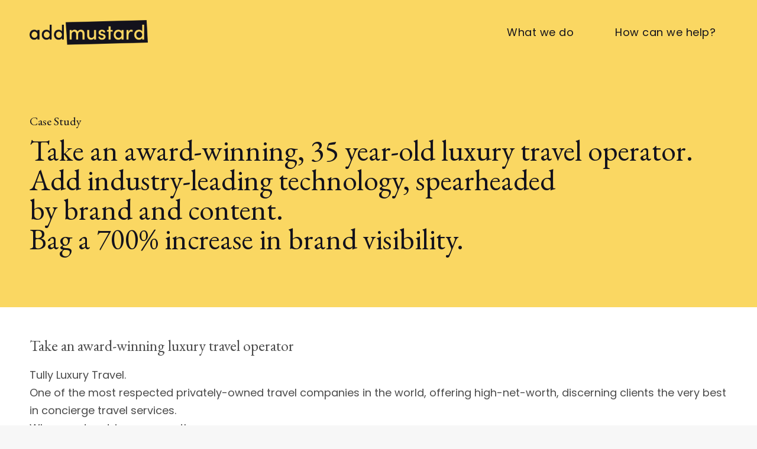

--- FILE ---
content_type: text/html; charset=UTF-8
request_url: https://www.addmustard.com/our-work/tully-luxury-travel/
body_size: 25108
content:
<!DOCTYPE html>
<!--[if !(IE 6) | !(IE 7) | !(IE 8)  ]><!-->
<html lang="en-GB" class="no-js">
<!--<![endif]-->

<head>
  <!-- Google Tag Manager -->
  <script>(function(w,d,s,l,i){w[l]=w[l]||[];w[l].push({'gtm.start':new Date().getTime(),event:'gtm.js'});var f=d.getElementsByTagName(s)[0],j=d.createElement(s),dl=l!='dataLayer'?'&l='+l:'';j.async=true;j.src='https://www.googletagmanager.com/gtm.js?id='+i+dl;f.parentNode.insertBefore(j,f);})(window,document,'script','dataLayer','GTM-T3KWTZ')</script>
  <!-- End Google Tag Manager -->

  <meta charset="UTF-8"/>
<script type="text/javascript">var gform;gform||(document.addEventListener("gform_main_scripts_loaded",function(){gform.scriptsLoaded=!0}),window.addEventListener("DOMContentLoaded",function(){gform.domLoaded=!0}),gform={domLoaded:!1,scriptsLoaded:!1,initializeOnLoaded:function(o){gform.domLoaded&&gform.scriptsLoaded?o():!gform.domLoaded&&gform.scriptsLoaded?window.addEventListener("DOMContentLoaded",o):document.addEventListener("gform_main_scripts_loaded",o)},hooks:{action:{},filter:{}},addAction:function(o,n,r,t){gform.addHook("action",o,n,r,t)},addFilter:function(o,n,r,t){gform.addHook("filter",o,n,r,t)},doAction:function(o){gform.doHook("action",o,arguments)},applyFilters:function(o){return gform.doHook("filter",o,arguments)},removeAction:function(o,n){gform.removeHook("action",o,n)},removeFilter:function(o,n,r){gform.removeHook("filter",o,n,r)},addHook:function(o,n,r,t,i){null==gform.hooks[o][n]&&(gform.hooks[o][n]=[]);var e=gform.hooks[o][n];null==i&&(i=n+"_"+e.length),gform.hooks[o][n].push({tag:i,callable:r,priority:t=null==t?10:t})},doHook:function(n,o,r){var t;if(r=Array.prototype.slice.call(r,1),null!=gform.hooks[n][o]&&((o=gform.hooks[n][o]).sort(function(o,n){return o.priority-n.priority}),o.forEach(function(o){"function"!=typeof(t=o.callable)&&(t=window[t]),"action"==n?t.apply(null,r):r[0]=t.apply(null,r)})),"filter"==n)return r[0]},removeHook:function(o,n,t,i){var r;null!=gform.hooks[o][n]&&(r=(r=gform.hooks[o][n]).filter(function(o,n,r){return!!(null!=i&&i!=o.tag||null!=t&&t!=o.priority)}),gform.hooks[o][n]=r)}});</script>

      <meta name="viewport" content="width=device-width, initial-scale=1, maximum-scale=1, user-scalable=0">
    <meta name="theme-color" content="#fad762"/>
  <link rel="profile" href="http://gmpg.org/xfn/11"/>
          <script type="text/javascript">if(/Android|webOS|iPhone|iPad|iPod|BlackBerry|IEMobile|Opera Mini/i.test(navigator.userAgent)){var originalAddEventListener=EventTarget.prototype.addEventListener,oldWidth=window.innerWidth;EventTarget.prototype.addEventListener=function(eventName,eventHandler,useCapture){if(eventName==="resize"){originalAddEventListener.call(this,eventName,function(event){if(oldWidth===window.innerWidth){return;}else if(oldWidth!==window.innerWidth){oldWidth=window.innerWidth;}if(eventHandler.handleEvent){eventHandler.handleEvent.call(this,event);}else{eventHandler.call(this,event);};},useCapture);}else{originalAddEventListener.call(this,eventName,eventHandler,useCapture);};};};</script>
		<meta name='robots' content='index, follow, max-image-preview:large, max-snippet:-1, max-video-preview:-1'/>

	<!-- This site is optimized with the Yoast SEO plugin v16.5 - https://yoast.com/wordpress/plugins/seo/ -->
	<title>Accelerating long-term brand value for Tully Luxury Travel | addmustard</title>
	<meta name="description" content="See how we worked with Tully Luxury Travel, an established leader in personalised, global luxury travel, to help them scale and build long-term value in the brand."/>
	<link rel="canonical" href="https://www.addmustard.com/our-work/tully-luxury-travel/"/>
	<meta property="og:locale" content="en_GB"/>
	<meta property="og:type" content="article"/>
	<meta property="og:title" content="Accelerating long-term brand value for Tully Luxury Travel | addmustard"/>
	<meta property="og:description" content="See how we worked with Tully Luxury Travel, an established leader in personalised, global luxury travel, to help them scale and build long-term value in the brand."/>
	<meta property="og:url" content="https://www.addmustard.com/our-work/tully-luxury-travel/"/>
	<meta property="og:site_name" content="addmustard"/>
	<meta property="article:modified_time" content="2023-09-27T12:10:22+00:00"/>
	<meta property="og:image" content="https://www.addmustard.com/wp-content/uploads/2023/08/TLT_Case-study_feature_addmustard.jpg"/>
	<meta property="og:image:width" content="1200"/>
	<meta property="og:image:height" content="600"/>
	<meta name="twitter:card" content="summary_large_image"/>
	<script type="application/ld+json" class="yoast-schema-graph">{"@context":"https://schema.org","@graph":[{"@type":"WebSite","@id":"https://www.addmustard.com/#website","url":"https://www.addmustard.com/","name":"addmustard","description":"Digital Marketing Agency in Brighton","potentialAction":[{"@type":"SearchAction","target":"https://www.addmustard.com/?s={search_term_string}","query-input":"required name=search_term_string"}],"inLanguage":"en-GB"},{"@type":"ImageObject","@id":"https://www.addmustard.com/our-work/tully-luxury-travel/#primaryimage","inLanguage":"en-GB","url":"https://www.addmustard.com/wp-content/uploads/2023/08/TLT_Case-study_feature_addmustard.jpg","contentUrl":"https://www.addmustard.com/wp-content/uploads/2023/08/TLT_Case-study_feature_addmustard.jpg","width":1200,"height":600},{"@type":"WebPage","@id":"https://www.addmustard.com/our-work/tully-luxury-travel/#webpage","url":"https://www.addmustard.com/our-work/tully-luxury-travel/","name":"Accelerating long-term brand value for Tully Luxury Travel | addmustard","isPartOf":{"@id":"https://www.addmustard.com/#website"},"primaryImageOfPage":{"@id":"https://www.addmustard.com/our-work/tully-luxury-travel/#primaryimage"},"datePublished":"2023-08-16T12:34:50+00:00","dateModified":"2023-09-27T12:10:22+00:00","description":"See how we worked with Tully Luxury Travel, an established leader in personalised, global luxury travel, to help them scale and build long-term value in the brand.","breadcrumb":{"@id":"https://www.addmustard.com/our-work/tully-luxury-travel/#breadcrumb"},"inLanguage":"en-GB","potentialAction":[{"@type":"ReadAction","target":["https://www.addmustard.com/our-work/tully-luxury-travel/"]}]},{"@type":"BreadcrumbList","@id":"https://www.addmustard.com/our-work/tully-luxury-travel/#breadcrumb","itemListElement":[{"@type":"ListItem","position":1,"name":"Home","item":"https://www.addmustard.com/"},{"@type":"ListItem","position":2,"name":"Portfolio","item":"https://www.addmustard.com/blog/project/"},{"@type":"ListItem","position":3,"name":"Take an award-winning, 35 year-old luxury travel operator. Add industry-leading technology, spearheaded by brand and content. Bag a 700% increase in brand visibility."}]}]}</script>
	<!-- / Yoast SEO plugin. -->


<link rel='dns-prefetch' href='//fonts.googleapis.com'/>
<link rel='dns-prefetch' href='//s.w.org'/>
<link rel="alternate" type="application/rss+xml" title="addmustard &raquo; Feed" href="https://www.addmustard.com/feed/"/>
<link rel="alternate" type="application/rss+xml" title="addmustard &raquo; Comments Feed" href="https://www.addmustard.com/comments/feed/"/>
		<script type="text/javascript">window._wpemojiSettings={"baseUrl":"https:\/\/s.w.org\/images\/core\/emoji\/13.0.1\/72x72\/","ext":".png","svgUrl":"https:\/\/s.w.org\/images\/core\/emoji\/13.0.1\/svg\/","svgExt":".svg","source":{"concatemoji":"https:\/\/www.addmustard.com\/wp-includes\/js\/wp-emoji-release.min.js?ver=5.7.14"}};!function(e,a,t){var n,r,o,i=a.createElement("canvas"),p=i.getContext&&i.getContext("2d");function s(e,t){var a=String.fromCharCode;p.clearRect(0,0,i.width,i.height),p.fillText(a.apply(this,e),0,0);e=i.toDataURL();return p.clearRect(0,0,i.width,i.height),p.fillText(a.apply(this,t),0,0),e===i.toDataURL()}function c(e){var t=a.createElement("script");t.src=e,t.defer=t.type="text/javascript",a.getElementsByTagName("head")[0].appendChild(t)}for(o=Array("flag","emoji"),t.supports={everything:!0,everythingExceptFlag:!0},r=0;r<o.length;r++)t.supports[o[r]]=function(e){if(!p||!p.fillText)return!1;switch(p.textBaseline="top",p.font="600 32px Arial",e){case"flag":return s([127987,65039,8205,9895,65039],[127987,65039,8203,9895,65039])?!1:!s([55356,56826,55356,56819],[55356,56826,8203,55356,56819])&&!s([55356,57332,56128,56423,56128,56418,56128,56421,56128,56430,56128,56423,56128,56447],[55356,57332,8203,56128,56423,8203,56128,56418,8203,56128,56421,8203,56128,56430,8203,56128,56423,8203,56128,56447]);case"emoji":return!s([55357,56424,8205,55356,57212],[55357,56424,8203,55356,57212])}return!1}(o[r]),t.supports.everything=t.supports.everything&&t.supports[o[r]],"flag"!==o[r]&&(t.supports.everythingExceptFlag=t.supports.everythingExceptFlag&&t.supports[o[r]]);t.supports.everythingExceptFlag=t.supports.everythingExceptFlag&&!t.supports.flag,t.DOMReady=!1,t.readyCallback=function(){t.DOMReady=!0},t.supports.everything||(n=function(){t.readyCallback()},a.addEventListener?(a.addEventListener("DOMContentLoaded",n,!1),e.addEventListener("load",n,!1)):(e.attachEvent("onload",n),a.attachEvent("onreadystatechange",function(){"complete"===a.readyState&&t.readyCallback()})),(n=t.source||{}).concatemoji?c(n.concatemoji):n.wpemoji&&n.twemoji&&(c(n.twemoji),c(n.wpemoji)))}(window,document,window._wpemojiSettings);</script>
		<style type="text/css">img.wp-smiley,img.emoji{display:inline!important;border:none!important;box-shadow:none!important;height:1em!important;width:1em!important;margin:0 .07em!important;vertical-align:-.1em!important;background:none!important;padding:0!important}</style>
	<link rel='stylesheet' id='wp-block-library-css' href='https://www.addmustard.com/wp-includes/css/dist/block-library/style.min.css?ver=5.7.14' type='text/css' media='all'/>
<link rel='stylesheet' id='wp-block-library-theme-css' href='https://www.addmustard.com/wp-includes/css/dist/block-library/theme.min.css?ver=5.7.14' type='text/css' media='all'/>
<link rel='stylesheet' id='rs-plugin-settings-css' href='https://www.addmustard.com/wp-content/plugins/revslider/public/assets/css/rs6.css?ver=6.4.11' type='text/css' media='all'/>
<style id='rs-plugin-settings-inline-css' type='text/css'>#rs-demo-id{}</style>
<link rel='stylesheet' id='sm-style-css' href='https://www.addmustard.com/wp-content/plugins/wp-show-more/wpsm-style.css?ver=5.7.14' type='text/css' media='all'/>
<link rel='stylesheet' id='the7-Defaults-css' href='https://www.addmustard.com/wp-content/uploads/smile_fonts/Defaults/Defaults.css?ver=5.7.14' type='text/css' media='all'/>
<link rel='stylesheet' id='the7-icomoon-material-24x24-css' href='https://www.addmustard.com/wp-content/uploads/smile_fonts/icomoon-material-24x24/icomoon-material-24x24.css?ver=5.7.14' type='text/css' media='all'/>
<link rel='stylesheet' id='the7-icomoon-icomoonfree-16x16-css' href='https://www.addmustard.com/wp-content/uploads/smile_fonts/icomoon-icomoonfree-16x16/icomoon-icomoonfree-16x16.css?ver=5.7.14' type='text/css' media='all'/>
<link rel='stylesheet' id='the7-icomoon-elegent-line-icons-32x32-css' href='https://www.addmustard.com/wp-content/uploads/smile_fonts/icomoon-elegent-line-icons-32x32/icomoon-elegent-line-icons-32x32.css?ver=5.7.14' type='text/css' media='all'/>
<link rel='stylesheet' id='the7-icomoon-numbers-32x32-css' href='https://www.addmustard.com/wp-content/uploads/smile_fonts/icomoon-numbers-32x32/icomoon-numbers-32x32.css?ver=5.7.14' type='text/css' media='all'/>
<link rel='stylesheet' id='the7-icomoon-pixeden-stroke-32x32-css' href='https://www.addmustard.com/wp-content/uploads/smile_fonts/icomoon-pixeden-stroke-32x32/icomoon-pixeden-stroke-32x32.css?ver=5.7.14' type='text/css' media='all'/>
<link rel='stylesheet' id='js_composer_front-css' href='//www.addmustard.com/wp-content/uploads/js_composer/js_composer_front_custom.css?ver=6.8.0' type='text/css' media='all'/>
<link rel='stylesheet' id='dt-web-fonts-css' href='https://fonts.googleapis.com/css?family=Roboto:400,500,600,700|Montserrat:400,500,600,700|Poppins:400,600,700|EB+Garamond:400,600,700' type='text/css' media='all'/>
<link rel='stylesheet' id='dt-main-css' href='https://www.addmustard.com/wp-content/themes/dt-the7/css/main.min.css?ver=9.1.1.1' type='text/css' media='all'/>
<link rel='stylesheet' id='the7-font-css' href='https://www.addmustard.com/wp-content/themes/dt-the7/fonts/icomoon-the7-font/icomoon-the7-font.min.css?ver=9.1.1.1' type='text/css' media='all'/>
<link rel='stylesheet' id='the7-core-css' href='https://www.addmustard.com/wp-content/plugins/dt-the7-core/assets/css/post-type.min.css?ver=2.5.7.1' type='text/css' media='all'/>
<link rel='stylesheet' id='dt-custom-css' href='https://www.addmustard.com/wp-content/uploads/the7-css/custom.css?ver=dd1210719d9b' type='text/css' media='all'/>
<link rel='stylesheet' id='dt-media-css' href='https://www.addmustard.com/wp-content/uploads/the7-css/media.css?ver=dd1210719d9b' type='text/css' media='all'/>
<link rel='stylesheet' id='the7-mega-menu-css' href='https://www.addmustard.com/wp-content/uploads/the7-css/mega-menu.css?ver=dd1210719d9b' type='text/css' media='all'/>
<link rel='stylesheet' id='the7-elements-albums-portfolio-css' href='https://www.addmustard.com/wp-content/uploads/the7-css/the7-elements-albums-portfolio.css?ver=dd1210719d9b' type='text/css' media='all'/>
<link rel='stylesheet' id='the7-elements-css' href='https://www.addmustard.com/wp-content/uploads/the7-css/post-type-dynamic.css?ver=dd1210719d9b' type='text/css' media='all'/>
<link rel='stylesheet' id='style-css' href='https://www.addmustard.com/wp-content/themes/dt-the7/style.css?ver=9.1.1.1' type='text/css' media='all'/>
<link rel='stylesheet' id='ultimate-vc-addons-style-css' href='https://www.addmustard.com/wp-content/plugins/Ultimate_VC_Addons/assets/min-css/style.min.css?ver=3.19.11' type='text/css' media='all'/>
<link rel='stylesheet' id='ultimate-vc-addons-animate-css' href='https://www.addmustard.com/wp-content/plugins/Ultimate_VC_Addons/assets/min-css/animate.min.css?ver=3.19.11' type='text/css' media='all'/>
<link rel='stylesheet' id='ultimate-vc-addons-stats-counter-style-css' href='https://www.addmustard.com/wp-content/plugins/Ultimate_VC_Addons/assets/min-css/stats-counter.min.css?ver=3.19.11' type='text/css' media='all'/>
<script type='text/javascript' src='https://www.addmustard.com/wp-includes/js/jquery/jquery.min.js?ver=3.5.1' id='jquery-core-js'></script>
<script type='text/javascript' src='https://www.addmustard.com/wp-includes/js/jquery/jquery-migrate.min.js?ver=3.3.2' id='jquery-migrate-js'></script>
<script type='text/javascript' src='https://www.addmustard.com/wp-content/plugins/revslider/public/assets/js/rbtools.min.js?ver=6.4.8' id='tp-tools-js'></script>
<script type='text/javascript' src='https://www.addmustard.com/wp-content/plugins/revslider/public/assets/js/rs6.min.js?ver=6.4.11' id='revmin-js'></script>
<script type='text/javascript' id='dt-above-fold-js-extra'>//<![CDATA[
var dtLocal={"themeUrl":"https:\/\/www.addmustard.com\/wp-content\/themes\/dt-the7","passText":"To view this protected post, enter the password below:","moreButtonText":{"loading":"Loading...","loadMore":"Load more"},"postID":"83347","ajaxurl":"https:\/\/www.addmustard.com\/wp-admin\/admin-ajax.php","REST":{"baseUrl":"https:\/\/www.addmustard.com\/wp-json\/the7\/v1","endpoints":{"sendMail":"\/send-mail"}},"contactMessages":{"required":"One or more fields have an error. Please check and try again.","terms":"Please accept the privacy policy.","fillTheCaptchaError":"Please, fill the captcha."},"captchaSiteKey":"","ajaxNonce":"642841e545","pageData":"","themeSettings":{"smoothScroll":"off","lazyLoading":false,"accentColor":{"mode":"solid","color":"#dfb817"},"desktopHeader":{"height":80},"ToggleCaptionEnabled":"disabled","ToggleCaption":"Navigation","floatingHeader":{"showAfter":94,"showMenu":true,"height":80,"logo":{"showLogo":true,"html":"<img class=\" preload-me\" src=\"https:\/\/www.addmustard.com\/wp-content\/uploads\/2023\/01\/ADM_Logo_RGB_Mustard.png\" srcset=\"https:\/\/www.addmustard.com\/wp-content\/uploads\/2023\/01\/ADM_Logo_RGB_Mustard.png 1330w, https:\/\/www.addmustard.com\/wp-content\/uploads\/2023\/01\/ADM_Logo_RGB_Mustard.png 1330w\" width=\"1330\" height=\"290\"   sizes=\"1330px\" alt=\"addmustard\" \/>","url":"https:\/\/www.addmustard.com\/"}},"topLine":{"floatingTopLine":{"logo":{"showLogo":false,"html":""}}},"mobileHeader":{"firstSwitchPoint":990,"secondSwitchPoint":500,"firstSwitchPointHeight":60,"secondSwitchPointHeight":60,"mobileToggleCaptionEnabled":"disabled","mobileToggleCaption":"Menu"},"stickyMobileHeaderFirstSwitch":{"logo":{"html":"<img class=\" preload-me\" src=\"https:\/\/www.addmustard.com\/wp-content\/uploads\/2023\/01\/ADM_Logo_RGB_Mustard.png\" srcset=\"https:\/\/www.addmustard.com\/wp-content\/uploads\/2023\/01\/ADM_Logo_RGB_Mustard.png 1330w, https:\/\/www.addmustard.com\/wp-content\/uploads\/2023\/01\/ADM_Logo_RGB_Mustard.png 1330w\" width=\"1330\" height=\"290\"   sizes=\"1330px\" alt=\"addmustard\" \/>"}},"stickyMobileHeaderSecondSwitch":{"logo":{"html":"<img class=\" preload-me\" src=\"https:\/\/www.addmustard.com\/wp-content\/uploads\/2023\/01\/ADM_Logo_RGB_Mustard.png\" srcset=\"https:\/\/www.addmustard.com\/wp-content\/uploads\/2023\/01\/ADM_Logo_RGB_Mustard.png 1330w, https:\/\/www.addmustard.com\/wp-content\/uploads\/2023\/01\/ADM_Logo_RGB_Mustard.png 1330w\" width=\"1330\" height=\"290\"   sizes=\"1330px\" alt=\"addmustard\" \/>"}},"content":{"textColor":"#4b4b4b","headerColor":"#4b4b4b"},"sidebar":{"switchPoint":990},"boxedWidth":"1280px","stripes":{"stripe1":{"textColor":"#787d85","headerColor":"#3b3f4a"},"stripe2":{"textColor":"#8b9199","headerColor":"#ffffff"},"stripe3":{"textColor":"#ffffff","headerColor":"#ffffff"}}},"VCMobileScreenWidth":"778"};var dtShare={"shareButtonText":{"facebook":"Share on Facebook","twitter":"Tweet","pinterest":"Pin it","linkedin":"Share on Linkedin","whatsapp":"Share on Whatsapp"},"overlayOpacity":"75"};
//]]></script>
<script type='text/javascript' src='https://www.addmustard.com/wp-content/themes/dt-the7/js/above-the-fold.min.js?ver=9.1.1.1' id='dt-above-fold-js'></script>
<script type='text/javascript' src='https://www.addmustard.com/wp-content/plugins/Ultimate_VC_Addons/assets/min-js/ultimate-params.min.js?ver=3.19.11' id='ultimate-vc-addons-params-js'></script>
<script type='text/javascript' src='https://www.addmustard.com/wp-content/plugins/Ultimate_VC_Addons/assets/min-js/custom.min.js?ver=3.19.11' id='ultimate-vc-addons-custom-js'></script>
<script type='text/javascript' src='https://www.addmustard.com/wp-content/plugins/Ultimate_VC_Addons/assets/min-js/jquery-appear.min.js?ver=3.19.11' id='ultimate-vc-addons-appear-js'></script>
<script type='text/javascript' src='https://www.addmustard.com/wp-content/plugins/Ultimate_VC_Addons/assets/min-js/countUp.min.js?ver=3.19.11' id='ultimate-vc-addons-stats-counter-js-js'></script>
<link rel="https://api.w.org/" href="https://www.addmustard.com/wp-json/"/><link rel="alternate" type="application/json" href="https://www.addmustard.com/wp-json/wp/v2/dt_portfolio/83347"/><link rel="EditURI" type="application/rsd+xml" title="RSD" href="https://www.addmustard.com/xmlrpc.php?rsd"/>
<link rel="wlwmanifest" type="application/wlwmanifest+xml" href="https://www.addmustard.com/wp-includes/wlwmanifest.xml"/> 
<meta name="generator" content="WordPress 5.7.14"/>
<link rel='shortlink' href='https://www.addmustard.com/?p=83347'/>
<link rel="alternate" type="application/json+oembed" href="https://www.addmustard.com/wp-json/oembed/1.0/embed?url=https%3A%2F%2Fwww.addmustard.com%2Four-work%2Ftully-luxury-travel%2F"/>
<link rel="alternate" type="text/xml+oembed" href="https://www.addmustard.com/wp-json/oembed/1.0/embed?url=https%3A%2F%2Fwww.addmustard.com%2Four-work%2Ftully-luxury-travel%2F&#038;format=xml"/>
<!-- Start VWO Async SmartCode -->
<link rel="preconnect" href="https://dev.visualwebsiteoptimizer.com"/>
<script type='text/javascript' id='vwoCode'>window._vwo_code||(function(){var account_id=871717,version=2.1,settings_tolerance=2000,hide_element='body',hide_element_style='opacity:0 !important;filter:alpha(opacity=0) !important;background:none !important',f=false,w=window,d=document,v=d.querySelector('#vwoCode'),cK='_vwo_'+account_id+'_settings',cc={};try{var c=JSON.parse(localStorage.getItem('_vwo_'+account_id+'_config'));cc=c&&typeof c==='object'?c:{}}catch(e){}var stT=cc.stT==='session'?w.sessionStorage:w.localStorage;code={use_existing_jquery:function(){return typeof use_existing_jquery!=='undefined'?use_existing_jquery:undefined},library_tolerance:function(){return typeof library_tolerance!=='undefined'?library_tolerance:undefined},settings_tolerance:function(){return cc.sT||settings_tolerance},hide_element_style:function(){return'{'+(cc.hES||hide_element_style)+'}'},hide_element:function(){if(performance.getEntriesByName('first-contentful-paint')[0]){return''}return typeof cc.hE==='string'?cc.hE:hide_element},getVersion:function(){return version},finish:function(e){if(!f){f=true;var t=d.getElementById('_vis_opt_path_hides');if(t)t.parentNode.removeChild(t);if(e)(new Image).src='https://dev.visualwebsiteoptimizer.com/ee.gif?a='+account_id+e}},finished:function(){return f},addScript:function(e){var t=d.createElement('script');t.type='text/javascript';if(e.src){t.src=e.src}else{t.text=e.text}d.getElementsByTagName('head')[0].appendChild(t)},load:function(e,t){var i=this.getSettings(),n=d.createElement('script'),r=this;t=t||{};if(i){n.textContent=i;d.getElementsByTagName('head')[0].appendChild(n);if(!w.VWO||VWO.caE){stT.removeItem(cK);r.load(e)}}else{var o=new XMLHttpRequest;o.open('GET',e,true);o.withCredentials=!t.dSC;o.responseType=t.responseType||'text';o.onload=function(){if(t.onloadCb){return t.onloadCb(o,e)}if(o.status===200){_vwo_code.addScript({text:o.responseText})}else{_vwo_code.finish('&e=loading_failure:'+e)}};o.onerror=function(){if(t.onerrorCb){return t.onerrorCb(e)}_vwo_code.finish('&e=loading_failure:'+e)};o.send()}},getSettings:function(){try{var e=stT.getItem(cK);if(!e){return}e=JSON.parse(e);if(Date.now()>e.e){stT.removeItem(cK);return}return e.s}catch(e){return}},init:function(){if(d.URL.indexOf('__vwo_disable__')>-1)return;var e=this.settings_tolerance();w._vwo_settings_timer=setTimeout(function(){_vwo_code.finish();stT.removeItem(cK)},e);var t;if(this.hide_element()!=='body'){t=d.createElement('style');var i=this.hide_element(),n=i?i+this.hide_element_style():'',r=d.getElementsByTagName('head')[0];t.setAttribute('id','_vis_opt_path_hides');v&&t.setAttribute('nonce',v.nonce);t.setAttribute('type','text/css');if(t.styleSheet)t.styleSheet.cssText=n;else t.appendChild(d.createTextNode(n));r.appendChild(t)}else{t=d.getElementsByTagName('head')[0];var n=d.createElement('div');n.style.cssText='z-index: 2147483647 !important;position: fixed !important;left: 0 !important;top: 0 !important;width: 100% !important;height: 100% !important;background: white !important;';n.setAttribute('id','_vis_opt_path_hides');n.classList.add('_vis_hide_layer');t.parentNode.insertBefore(n,t.nextSibling)}var o='https://dev.visualwebsiteoptimizer.com/j.php?a='+account_id+'&u='+encodeURIComponent(d.URL)+'&vn='+version;if(w.location.search.indexOf('_vwo_xhr')!==-1){this.addScript({src:o})}else{this.load(o+'&x=true')}}};w._vwo_code=code;code.init();})();</script>
<!-- End VWO Async SmartCode --><script type="text/javascript" src="//www.addmustard.com/?wordfence_syncAttackData=1765923203.7264" async></script><style type="text/css">.recentcomments a{display:inline!important;padding:0!important;margin:0!important}</style><meta name="generator" content="Powered by WPBakery Page Builder - drag and drop page builder for WordPress."/>
<meta name="generator" content="Powered by Slider Revolution 6.4.11 - responsive, Mobile-Friendly Slider Plugin for WordPress with comfortable drag and drop interface."/>
<link rel="icon" href="https://www.addmustard.com/wp-content/uploads/2023/01/favicon.ico" type="image/x-icon" sizes="16x16"/><link rel="icon" href="https://www.addmustard.com/wp-content/uploads/2023/01/favicon.ico" type="image/x-icon" sizes="32x32"/><link rel="apple-touch-icon" href="https://www.addmustard.com/wp-content/uploads/2023/01/favicon.ico"><link rel="apple-touch-icon" sizes="76x76" href="https://www.addmustard.com/wp-content/uploads/2023/01/favicon.ico"><link rel="apple-touch-icon" sizes="120x120" href="https://www.addmustard.com/wp-content/uploads/2023/01/favicon.ico"><link rel="apple-touch-icon" sizes="152x152" href="https://www.addmustard.com/wp-content/uploads/2023/01/favicon.ico"><script type="text/javascript">function setREVStartSize(e){window.RSIW=window.RSIW===undefined?window.innerWidth:window.RSIW;window.RSIH=window.RSIH===undefined?window.innerHeight:window.RSIH;try{var pw=document.getElementById(e.c).parentNode.offsetWidth,newh;pw=pw===0||isNaN(pw)?window.RSIW:pw;e.tabw=e.tabw===undefined?0:parseInt(e.tabw);e.thumbw=e.thumbw===undefined?0:parseInt(e.thumbw);e.tabh=e.tabh===undefined?0:parseInt(e.tabh);e.thumbh=e.thumbh===undefined?0:parseInt(e.thumbh);e.tabhide=e.tabhide===undefined?0:parseInt(e.tabhide);e.thumbhide=e.thumbhide===undefined?0:parseInt(e.thumbhide);e.mh=e.mh===undefined||e.mh==""||e.mh==="auto"?0:parseInt(e.mh,0);if(e.layout==="fullscreen"||e.l==="fullscreen")newh=Math.max(e.mh,window.RSIH);else{e.gw=Array.isArray(e.gw)?e.gw:[e.gw];for(var i in e.rl)if(e.gw[i]===undefined||e.gw[i]===0)e.gw[i]=e.gw[i-1];e.gh=e.el===undefined||e.el===""||(Array.isArray(e.el)&&e.el.length==0)?e.gh:e.el;e.gh=Array.isArray(e.gh)?e.gh:[e.gh];for(var i in e.rl)if(e.gh[i]===undefined||e.gh[i]===0)e.gh[i]=e.gh[i-1];var nl=new Array(e.rl.length),ix=0,sl;e.tabw=e.tabhide>=pw?0:e.tabw;e.thumbw=e.thumbhide>=pw?0:e.thumbw;e.tabh=e.tabhide>=pw?0:e.tabh;e.thumbh=e.thumbhide>=pw?0:e.thumbh;for(var i in e.rl)nl[i]=e.rl[i]<window.RSIW?0:e.rl[i];sl=nl[0];for(var i in nl)if(sl>nl[i]&&nl[i]>0){sl=nl[i];ix=i;}var m=pw>(e.gw[ix]+e.tabw+e.thumbw)?1:(pw-(e.tabw+e.thumbw))/(e.gw[ix]);newh=(e.gh[ix]*m)+(e.tabh+e.thumbh);}if(window.rs_init_css===undefined)window.rs_init_css=document.head.appendChild(document.createElement("style"));document.getElementById(e.c).height=newh+"px";window.rs_init_css.innerHTML+="#"+e.c+"_wrapper { height: "+newh+"px }";}catch(e){console.log("Failure at Presize of Slider:"+e)}};</script>
		<style type="text/css" id="wp-custom-css">#page{min-height:calc(100vh - 500px);align-items:start}.single-dt_team #fancy-header .fancy-title>span{color:#13121c}.portfolio-shortcode .post-entry-content .entry-title a,.portfolio-shortcode .post-entry-title-content .entry-title a{transition:color .35s;display:none}.gradient-overlay-layout-list.hover-fade article .post-entry-content{opacity:1;visibility:visible}a{text-decoration:none}.wpb_content_element .wpb_accordion_header>a span{color:#dfb817;font-size:18px;font-weight:bold}.wpb_content_element .wpb_accordion_header>a:after,.wpb_content_element .wpb_accordion_header>a:before{position:absolute;top:50%;right:0;margin-top:-7px;width:14px;height:14px;content:"";visibility:hidden}@media (max-width:768px){p{font-size:14px!important;line-height:25px!important}h1{font-size:30px!important;line-height:38px!important;text-align:left}h2{font-size:30px!important;line-height:30px;text-align:left}h3{font-size:12px}h4{font-size:18px;line-height:25px}h5{font-size:14px!important;line-height:25px!important;text-align:left}}.footer .widget_categories li a, .footer .widget_meta a, .footer .blogroll a, .footer .widget_archive li a, .footer .widget_recent_entries a, .footer .widget_recent_comments a, .footer .widget_links a, .footer .items-grid a, .footer .recent-posts a, .footer .widget:not(.widget_icl_lang_sel_widget) .recent-posts a, .footer .contact-info .secondary-color, .footer .widget_nav_menu a, .footer .tagcloud a, .footer .widget_pages a, .footer a.rsswidget, .footer .textwidget a {color:#fff}.tablepress tr{height:80px;background-color:#fff;border-style:solid;border-color:#f4f4f4;border-width:10px}.tablepress tbody td{vertical-align:middle;padding-left:50px}.tablepress tr td:nth-child(3) {text-align:right;padding-right:50px;color:#dfb817;font-weight:bold}.tablepress tr td:nth-child(2) {text-align:right}.light-preset-color .masthead:not(#phantom):not(.sticky-on) .main-nav > li > a, .light-preset-color .masthead:not(#phantom):not(.sticky-on) .main-nav > li > a .menu-text, .light-preset-color .masthead:not(#phantom):not(.sticky-on) .main-nav > li > a .subtitle-text, .light-preset-color .masthead:not(#phantom):not(.sticky-on) .main-nav > li > a:hover span, .light-preset-color .masthead:not(#phantom):not(.sticky-on) .main-nav > li.act > a > span {color:#fff!important;background:none;font-family:montserrat}.ubtn-data{z-index:3;position:inherit;display:block;font-family:montserrat;font-weight:inherit;font-size:inherit;color:inherit}.project-info-box{display:flex;-webkit-align-items:center;-moz-align-items:center;-ms-align-items:center;-ms-flex-align:center;align-items:center;-webkit-flex-flow:column wrap;-moz-flex-flow:column wrap;-ms-flex-flow:column wrap;flex-flow:column wrap;margin-bottom:40px;visibility:hidden}.post-navigation .nav-links{display:flex;padding:0;border-width:1px 0;border-style:solid;visibility:hidden}.light-preset-color .masthead:not(#phantom):not(.sticky-on):not(.sticky-mobile-on) .branding, .light-preset-color .masthead:not(#phantom):not(.sticky-on):not(.sticky-mobile-on) .branding *, .light-preset-color .masthead:not(#phantom):not(.sticky-on):not(.sticky-mobile-on) .light-preset-color .masthead:not(#phantom):not(.sticky-on):not(.sticky-mobile-on) .mini-search .submit, .light-preset-color .masthead:not(#phantom):not(.sticky-on):not(.sticky-mobile-on) .mini-nav .customSelectInner, .light-preset-color .masthead:not(#phantom):not(.sticky-on):not(.sticky-mobile-on) .mini-widgets .text-area a, .light-preset-color .masthead:not(#phantom):not(.sticky-on):not(.sticky-mobile-on) .mobile-mini-widgets > *, .light-preset-color .masthead:not(#phantom):not(.sticky-on):not(.sticky-mobile-on) .mobile-branding *, .light-preset-color .masthead:not(#phantom):not(.sticky-on):not(.sticky-mobile-on) .mini-contacts.phone * {color:#fff!important;visibility:hidden}.mobile-main-nav li>a .menu-text{font:bold 16px/20px "montserrat",Helvetica,Arial,Verdana,sans-serif;color:#333;text-transform:none}.dt-mobile-header .mobile-main-nav li .sub-nav>li>a .menu-text{font:500 13px/17px "montserrat",Helvetica,Arial,Verdana,sans-serif;color:#333;text-transform:none}#bottom-bar{font-size:12px;line-height:20px;color:#eee;visibility:hidden}.single-share-box .share-buttons a.facebook{border-color:rgba(255,255,255,0);color:#dfb817;font-size:22px}.single-share-box .share-buttons a.twitter{border-color:rgba(255,255,255,0);color:#dfb817;font-size:22px}.single-share-box .share-buttons a.linkedin{border-color:rgba(255,255,255,0);color:#dfb817;font-size:22px}.single-share-box .share-buttons a{display:inline-block;width:50px;height:30px;min-width:50px;min-height:30px;margin:0 4px 4px 0;border:0 solid;font-family:'Font Awesome 5 Brands';font-size:14px;line-height:30px;text-decoration:none;-webkit-transition:border-color .2s ease;transition:border-color .2s ease;-webkit-box-sizing:border-box;box-sizing:border-box}.single-share-box .share-buttons a.linkedin:hover{border-color:rgba(255,255,255,0);color:#9b7823;font-size:22px}.single-share-box .share-buttons a.twitter:hover{border-color:rgba(255,255,255,0);color:#9b7823;font-size:22px}.single-share-box .share-buttons a.facebook:hover{border-color:rgba(255,255,255,0);color:#9b7823;font-size:22px}.post-navigation:last-child{display:none}.fancy-header .fancy-title{margin:5px 0;padding:0;font-family:Montserrat;font-weight:600}.fancy-header .fancy-subtitle{margin:0;padding:5px 0;font-family:Montserrat!important;font-weight:400}.branding a img,.branding img{max-width:100%;height:auto;display:none}.mobile-header-bar .mobile-branding img{max-width:100%;height:auto;display:none}.sidebar-content .widget .post-content .text-secondary{color:#8b8d94;display:none}.post-content .text-secondary{color:#c8c7c6;display:none}</style>
		<style type="text/css" data-type="vc_custom-css">.wpb_tabs.wpb_content_element:not(.tab-style-four) .wpb_tabs_nav > li:not(.ui-state-active):hover > a, .wpb_tour.wpb_content_element:not(.tab-style-four) .wpb_tabs_nav > li:not(.ui-state-active):hover > a, .wpb_content_element.tab-style-three .wpb_tabs_nav > li.ui-tabs-active > a, .wpb_content_element.tab-style-two.wpb_tabs .wpb_tabs_nav > li.ui-tabs-active > a {color:#dfb817;font-weight:600}.post-navigation:last-child{margin-bottom:0;display:none}.single .single-share-box{margin-top:0;margin-bottom:0;visibility:hidden;display:none}.project-info-box{display:none;margin-bottom:0;display:none}.single-portfolio .single-related-posts{padding-bottom:0;display:none}.single .project-content{margin-bottom:0}.project-info-box{display:flex;-webkit-align-items:center;-moz-align-items:center;-ms-align-items:center;-ms-flex-align:center;align-items:center;-webkit-flex-flow:column wrap;-moz-flex-flow:column wrap;-ms-flex-flow:column wrap;flex-flow:column wrap;margin-bottom:40px;visibility:hidden;display:none}.header-space{height:0;display:none}.mobile-header-space{height:0;display:none!important}</style><style type="text/css" data-type="vc_shortcodes-custom-css">.vc_custom_1692286820879{border-right-width:5px!important;border-left-width:5px!important;background-color:#13121c!important;border-left-color:#fff!important;border-left-style:solid!important;border-right-color:#fff!important;border-right-style:solid!important}.vc_custom_1692286826696{border-right-width:5px!important;border-left-width:5px!important;background-color:#13121c!important;border-left-color:#fff!important;border-left-style:solid!important;border-right-color:#fff!important;border-right-style:solid!important}.vc_custom_1692286832398{border-right-width:5px!important;border-left-width:5px!important;background-color:#13121c!important;border-left-color:#fff!important;border-left-style:solid!important;border-right-color:#fff!important;border-right-style:solid!important}.vc_custom_1692286838298{border-right-width:5px!important;border-left-width:5px!important;background-color:#13121c!important;border-left-color:#fff!important;border-left-style:solid!important;border-right-color:#fff!important;border-right-style:solid!important}</style><noscript><style>.wpb_animate_when_almost_visible{opacity:1}</style></noscript>
  <link rel="preconnect" href="https://fonts.googleapis.com">
  <link rel="preconnect" href="https://fonts.gstatic.com" crossorigin>
  <link href="https://fonts.googleapis.com/css2?family=Poppins:wght@400;600&display=swap" rel="stylesheet">

  <style>header .ImageContainer{max-height:100%;overflow:hidden}header .ImageContainer>.inner{padding:0}header .ImageContainer>.inner a{height:100%}header .ImageContainer>.inner img{object-fit:cover}</style>

  <style>header .TiltContainer,footer .TiltContainer{width:100%;height:100%;position:absolute;top:0;left:0;display:block}header .tilt,footer .tilt{position:relative;width:100%;height:105%;top:-2.5%;left:0%;display:block}header .tilt>.inner,footer .tilt>.inner{height:100%;padding:0}</style>

  <style>header .Button,footer .Button{display:inline-block;width:auto}header .Button>.inner,footer .Button>.inner{display:inline-block;padding:0;position:relative;width:auto}header .Button>.inner .TiltContainer,footer .Button>.inner .TiltContainer{height:100%;left:0;position:absolute;top:0}header .Button>.inner p,header .Button>.inner a,footer .Button>.inner p,footer .Button>.inner a{cursor:pointer;font-weight:600;padding:10px 20px;position:relative;width:auto}header .Button>.inner p img,header .Button>.inner a img,footer .Button>.inner p img,footer .Button>.inner a img{aspect-ratio: 1/1;display:inline-block;margin-right:5px;object-fit:cover;vertical-align:middle;width:30px}header .Button.tiltHover>.inner .TiltContainer,footer .Button.tiltHover>.inner .TiltContainer{opacity:0;transition:opacity 200ms ease}header .Button.tiltHover:hover>.inner .TiltContainer,footer .Button.tiltHover:hover>.inner .TiltContainer,header .active .Button.tiltHover>.inner .TiltContainer,footer .active .Button.tiltHover>.inner .TiltContainer{opacity:1}header .ToTopButton,footer .ToTopButton{bottom:30px;cursor:pointer;height:50px;position:fixed;right:0;transition:bottom 100ms ease;width:50px}header .ToTopButton .tilt,footer .ToTopButton .tilt{height:100%;left:0;opacity:.5;top:0;transition:opacity 200ms ease;width:100%}header .ToTopButton>.inner,footer .ToTopButton>.inner{display:grid;height:50px;justify-content:center;padding:0}header .ToTopButton>.inner .toTop,footer .ToTopButton>.inner .toTop{border-bottom:10px solid #13121c;border-left:10px solid transparent;border-radius:3px;border-right:10px solid transparent;height:0;width:20px}header .ToTopButton:hover .tilt,footer .ToTopButton:hover .tilt{opacity:.75}@media (max-width:425px){header .Button>.inner p img,header .Button>.inner a img,footer .Button>.inner p img,footer .Button>.inner a img{width:25px}}</style>

  <style>header .Header{padding:30px 0}header .Header>.outer>.inner{grid-template-columns:300px 1fr;grid-template-areas:"logo navigation";align-items:center;display:grid}header .Header>.outer>.inner .logo{grid-area:logo}header .Header>.outer>.inner nav{display:grid;grid-area:navigation}header .Header>.outer>.inner nav>.inner{padding:0;grid-gap:100px;justify-content:end;display:grid}header .Header>.outer>.inner nav>.inner .Button:hover a,header .Header>.outer>.inner nav>.inner .active .Button a{color:#fad762}header .Header>.outer>.inner nav .mobileCATContaiiner{display:none}header .Header>.outer>.inner .burgerMenuContainer{display:none}@media (max-width:1440px){header .Header>.outer>.inner{grid-template-columns:200px 1fr}header .Header>.outer>.inner nav>.inner{grid-gap:30px}}@media (max-width:1024px){header .Header>.outer>.inner nav>.inner{grid-gap:0}header .Header>.outer>.inner nav>.inner .Button a{font-size:15px;line-height:25px}}@media (max-width:768px){header .Header>.outer>.inner{grid-template-columns:1fr;grid-template-areas:"logo";max-width:300px}header .Header>.outer>.inner .logo .ImageContainer{justify-content:center}header .Header>.outer>.inner .logo .ImageContainer img{max-height:40px;object-fit:contain}header .Header>.outer>.inner .navigation{position:fixed;right:0;top:0;height:0;width:100vw;overflow:hidden;overflow-y:scroll;align-content:space-between;justify-content:center;padding:0;background-color:#13121c;transition:height 200ms ease , padding 200ms ease}header .Header>.outer>.inner .navigation.active{height:100vh;padding:150px 0}header .Header>.outer>.inner .navigation.active>.inner{text-align:center}header .Header>.outer>.inner .navigation.active>.inner .Button>.outer{opacity:1;transition:opacity 100ms ease}header .Header>.outer>.inner .navigation::-webkit-scrollbar{display:none}header .Header>.outer>.inner .navigation>.inner{grid-template-columns:1fr!important;text-align:center;min-width:300px;padding:0 5vw}header .Header>.outer>.inner .navigation>.inner .Button>.inner a,.Header>.outer>.inner .navigation>.inner .Button>.inner p{text-align:center;color:#fad762}header .Header>.outer>.inner .navigation .mobileCATContaiiner{display:block}header .Header>.outer>.inner .navigation .mobileCATContaiiner>.inner{display:block;text-align:center}header .Header>.outer>.inner .navigation .mobileCATContaiiner>.inner .Button{display:inline-block;width:auto;vertical-align:middle;margin:0 20px 20px 20px}header .Header>.outer>.inner .navigation .mobileCATContaiiner>.inner .Button .TiltContainer{opacity:.1}header .Header>.outer>.inner .navigation .mobileCATContaiiner>.inner .Button:hover .TiltContainer{opacity:.5}header .Header>.outer>.inner .burgerMenuContainer{display:block;grid-area:burgerMenu;position:absolute;top:-32px;right:2.5%;width:50px;height:50px;cursor:pointer;z-index:4}header .Header>.outer>.inner .burgerMenuContainer .tiltContainer .tilt{height:105%;top:-5%}header .Header>.outer>.inner .burgerMenuContainer>.inner{display:grid;justify-content:center}header .Header>.outer>.inner .burgerMenuContainer>.inner .burgerMenu{width:20px;height:50px;background-position:center center;background-size:contain;background-repeat:no-repeat}header .Header>.outer>.inner .burgerMenuContainer.open{position:fixed;top:0}}@media (max-width:425px){header .Header>.outer>.inner .burgerMenuContainer{width:40px;height:40px}header .Header>.outer>.inner .burgerMenuContainer .TiltContainer{width:40px;height:40px}header .Header>.outer>.inner .burgerMenuContainer>.inner .burgerMenu{height:40px}header .Header>.outer>.inner .logo .ImageContainer>.inner img{max-height:30px}}</style>

  <style>header,header *,header ::after,header ::before,footer,footer *,footer ::after,footer ::before{margin:0 auto;padding:0;width:100%;max-width:100vw;box-sizing:border-box;font-size:0;font-family:"Poppins",Arial,Helvetica,sans-serif;font-weight:400;color:#13121c;z-index:2;border:none;outline:none;text-decoration:none;font-style:none;display:block;grid-gap:0;grid-template-columns:1fr;align-content:center;justify-content:start;align-items:start;vertical-align:middle}header{z-index:9;position:relative}header p,header a,header label,header input,header li,header .font-regular,header .font-regular *,footer p,footer a,footer label,footer input,footer li,footer .font-regular,footer .font-regular *{font-size:18px;line-height:30px;letter-spacing:.5px;font-family:"Poppins",Arial,Helvetica,sans-serif;display:inline-block;vertical-align:middle}header p a,footer p a{display:inline;vertical-align:top}header strong,header b,header .font-weight-bold,header .font-weight-bold *,footer strong,footer b,footer .font-weight-bold,footer .font-weight-bold *{font-weight:600!important}header .font-weight-regular,header .font-weight-regular *,footer .font-weight-regular,footer .font-weight-regular *{font-weight:400!important}header .font-weight-light,header .font-weight-light *,footer .font-weight-light,footer .font-weight-light *{font-weight:200!important}header i,header em,header .italic,footer i,footer em,footer .italic{font-size:inherit;line-height:inherit;letter-spacing:inherit;font-family:inherit;display:inline;vertical-align:middle;font-style:italic}header span,footer span{font-size:inherit;line-height:inherit;letter-spacing:inherit;font-family:inherit;display:inline;vertical-align:middle}header .p-xLarge,header .font-xLarge,header .font-xLarge *,footer .p-xLarge,footer .font-xLarge,footer .font-xLarge *{font-size:35px;line-height:45px;letter-spacing:1px}header .p-large,header .font-large,header .font-large *,footer .p-large,footer .font-large,footer .font-large *{font-size:30px;line-height:40px;letter-spacing:1px}header .p-small,header .font-small,header .font-small *,footer .p-small,footer .font-small,footer .font-small *{font-size:15px;line-height:25px;letter-spacing:.5px}header .p-xSmall,header .font-xSmall,header .font-xSmall *,footer .p-xSmall,footer .font-xSmall,footer .font-xSmall *{font-size:10px;line-height:20px;letter-spacing:.5px}header .font-display,header .font-display *,footer .font-display,footer .font-display *{font-family:"EB Garamond",Arial,Helvetica,sans-serif!important}header .font-default,header .font-default *,footer .font-default,footer .font-default *{font-family:"Poppins",Arial,Helvetica,sans-serif!important}header .clrBlack,header .clrBlack *,footer .clrBlack,footer .clrBlack *{color:#13121c!important}header .clrWhite,header .clrWhite *,footer .clrWhite,footer .clrWhite *{color:#fff!important}header .clrMustard,header .clrMustard *,footer .clrMustard,footer .clrMustard *{color:#fad762!important}header .clrRed,header .clrRed *,footer .clrRed,footer .clrRed *{color:#f27250!important}header .clrPink,header .clrPink *,footer .clrPink,footer .clrPink *{color:#f0bec9!important}header .clrBlue,header .clrBlue *,footer .clrBlue,footer .clrBlue *{color:#84a9b5!important}header .clrLightMustard,header .clrLightMustard *,footer .clrLightMustard,footer .clrLightMustard *{color:#fcffd4!important}header .outer,footer .outer{position:relative;max-width:1920px}header .inner,footer .inner{padding:0 50px;max-width:1300px}header .overflow-hidden,header .overflow-hidden{overflow:hidden}header .display-none,footer .display-none{display:none}header .cursor-default,header .cursor-default *,footer .cursor-default,footer .cursor-default *{cursor:default!important}header .hide-mobile,footer .hide-mobile{display:inline-block!important}header .hide-desktop,footer .hide-desktop{display:none!important}@media (max-width:768px){header .inner,footer .inner{padding:0}header p,header a,header label,header input,header li,header .font-regular,header .font-regular *,footer p,footer a,footer label,footer input,footer li,footer .font-regular,footer .font-regular *{font-size:15px;line-height:25px}header .p-xLarge,header .font-xLarge,header .font-xLarge *,footer .p-xLarge,footer .font-xLarge,footer .font-xLarge *{font-size:25px;line-height:35px}header .p-large,header .font-large,header .font-large *,footer .p-large,footer .font-large,footer .font-large *{font-size:20px;line-height:30px}header .hide-mobile,footer .hide-mobile{display:none!important}header .hide-desktop,footer .hide-desktop{display:block!important}}@media (max-width:425px){header p,header a,header label,header input,footer p,footer a,footer label,footer input{font-size:15px;line-height:25px}header .p-xLarge,footer .p-xLarge{font-size:25px;line-height:35px}header .p-large,footer .p-large{font-size:20px;line-height:30px}header .p-small,footer .p-small{font-size:12px;line-height:22px}header .p-xSmall,footer .p-xSmall{font-size:8px;line-height:18px}}</style>

  <style>footer .Footer{background-color:#13121c;position:relative}footer .Footer::before{content:"";display:block;position:absolute;top:-20px;right:0;height:0;border-style:solid;border-width:0 0 20px 98vw;border-color:transparent transparent #13121c transparent}footer .Footer>.outer>.inner .upper{padding:100px 0;border-bottom:1px solid rgba(255,255,255,.4)}footer .Footer>.outer>.inner .upper>.inner{position:unset;padding:0}footer .Footer>.outer>.inner .upper>.inner nav>.inner{display:grid;max-width:600px;padding:0}footer .Footer>.outer>.inner .upper>.inner nav>.inner .Button .TiltContainer{transition:opacity 200ms ease;opacity:.1}footer .Footer>.outer>.inner .upper>.inner nav>.inner .Button:hover .TiltContainer{opacity:.5}footer .Footer>.outer>.inner .lower{padding:30px 0}footer .Footer>.outer>.inner .lower>.inner{grid-template-columns:repeat(2,1fr);grid-gap:50px;padding:0;display:grid}footer .Footer>.outer>.inner .lower>.inner .left>.inner{grid-template-columns:repeat(2,auto);justify-content:start;grid-gap:30px;padding:0;display:grid}footer .Footer>.outer>.inner .lower>.inner .left>.inner .ImageContainer>.inner{height:50px}footer .Footer>.outer>.inner .lower>.inner .right>.inner{padding:0}footer .Footer>.outer>.inner .lower>.inner .right>.inner nav>.inner{grid-template-columns:repeat(3,auto);justify-content:end;grid-gap:0;padding:0;display:grid}footer .Footer>.outer>.inner .lower>.inner .right>.inner nav>.inner a{font-weight:400}.TermsConditions{background-color:#13121c;position:relative}.TermsConditions>.outer>.inner{padding:10px 50px;max-width:1300px;text-align:right}@media (max-width:1024px){footer .Footer>.outer>.inner .upper{padding:30px 0}footer .Footer>.outer>.inner .upper>.inner nav>.inner{display:block;text-align:center}footer .Footer>.outer>.inner .upper>.inner nav>.inner .Button{display:inline-block;width:auto;margin:20px}footer .Footer>.outer>.inner .upper>.inner nav>.inner .Button>.outer{width:auto;display:inline-block;margin:0 30px 30px 30px}footer .Footer>.outer>.inner .lower>.inner{grid-template-columns:repeat(1,1fr);grid-template-areas:"top" "bottom";grid-gap:30px}footer .Footer>.outer>.inner .lower>.inner .left{grid-area:bottom}footer .Footer>.outer>.inner .lower>.inner .left>.inner{justify-content:center}footer .Footer>.outer>.inner .lower>.inner .right{grid-area:top}footer .Footer>.outer>.inner .lower>.inner .right>.inner nav>.inner{display:block;text-align:center}footer .Footer>.outer>.inner .lower>.inner .right>.inner nav>.inner .Button{display:inline-block;width:auto}footer .Footer>.outer>.inner .lower>.inner .right>.inner nav>.inner .Button .outer{display:inline-block;width:auto;margin:0 10px 10px 10px}.TermsConditions>.outer>.inner{text-align:center}}</style>

  <style>script,#footer,.masthead,a.scroll-top.on,.ToTopButton{display:none}#fancy-header .fancy-title>span{color:#4b4b4b}body #page.newPage .heroBanner-slim>.inner{min-height:0}body #page.newPage .heroBanner-slim>.inner>.title{padding-top:0}</style>
</head>

<body class="dt_portfolio-template-default single single-portfolio postid-83347 wp-embed-responsive the7-core-ver-2.5.7.1 locale-en-gb no-comments title-off dt-responsive-on right-mobile-menu-close-icon ouside-menu-close-icon mobile-hamburger-close-bg-enable mobile-hamburger-close-bg-hover-enable  fade-medium-mobile-menu-close-icon fade-medium-menu-close-icon srcset-enabled btn-flat custom-btn-color custom-btn-hover-color phantom-sticky phantom-line-decoration phantom-custom-logo-on sticky-mobile-header top-header first-switch-logo-left first-switch-menu-right second-switch-logo-left second-switch-menu-right right-mobile-menu layzr-loading-on popup-message-style the7-ver-9.1.1.1 wpb-js-composer js-comp-ver-6.8.0 vc_responsive">
  <!-- Google Tag Manager (noscript) -->
  <noscript>
    <iframe src="https://www.googletagmanager.com/ns.html?id=GTM-T3KWTZ" height="0" width="0" style="display:none;visibility:hidden"></iframe>
  </noscript>
  <!-- End Google Tag Manager (noscript) -->

  <div class="App">
    <header style="background-color: #FAD762;">
      <section class="Header animHeader" style="translate: none; rotate: none; scale: none; transform: translate(0px, 0px);">
        <div class="outer">
          <div class="inner">
            <div class="logo">
              <div class="ImageContainer">
                <div class="inner"><a href="https://www.addmustard.com/"><img src="https://www.addmustard.com/wp-content/uploads/2023/01/logo.png" alt="home button"></a></div>
              </div>
            </div>

            <nav id="reactNavigation" class="navigation">
              <div class="inner" style="grid-template-columns: repeat(2, auto);">
                <div class="item">
                  <div class="Button tiltHover">
                    <div class="inner">
                      <div class="TiltContainer" style="background-color: rgb(19, 18, 28); transform: rotate(-1deg) skewX(0deg);"></div>
                      <a class="font-weight-regular" rel="noreferrer" href="https://www.addmustard.com/what-we-do/" target="_self"> What we do</a>
                    </div>
                  </div>
                </div>

                <!-- <div class="item">
                                    <div class="Button tiltHover">
                                        <div class="inner">
                                            <div class="TiltContainer" style="background-color: rgb(19, 18, 28); transform: rotate(-2deg) skewX(-1deg);"></div>
                                            <a href="https://www.addmustard.com/team/" class="font-weight-regular" target="_self" rel="noreferrer"> Who we are</a>
                                        </div>
                                    </div>
                                </div> -->

                <div class="item">
                  <div class="Button tiltHover">
                    <div class="inner">
                      <div class="TiltContainer" style="background-color: rgb(19, 18, 28); transform: rotate(3deg) skewX(-3deg);"></div>
                      <a href="https://www.addmustard.com/how-can-we-help/" class="font-weight-regular" target="_self" rel="noreferrer"> How can we help?</a>
                    </div>
                  </div>
                </div>
              </div>

              <div class="mobileCATContaiiner">
                <div class="inner">
                  <div class="Button">
                    <div class="inner">
                      <div class="TiltContainer" style="background-color: rgb(255, 255, 255); transform: rotate(-1deg) skewX(3deg);"></div>
                      <a href="https://wa.me/447457404143" class="clrWhite" target="_blank" rel="noreferrer"><img src="https://www.addmustard.com/wp-content/themes/dt-the7/images/whatsApp_icon.svg" alt="button icon"> WhatsApp</a>
                    </div>
                  </div>
                  <div class="Button">
                    <div class="inner">
                      <div class="TiltContainer" style="background-color: rgb(255, 255, 255); transform: rotate(3deg) skewX(1deg);"></div>
                      <a href="mailto: italladdsup@addmustard.com?subject=addmustard | Website Enquiry" class="clrWhite" target="_self" rel="noreferrer"><img src="https://www.addmustard.com/wp-content/themes/dt-the7/images/email_icon.svg" alt="button icon"> Email</a>
                    </div>
                  </div>
                </div>
              </div>
            </nav>

            <div class="burgerMenuContainer" onclick="openCloseBurgerMenu()" openClose="open">
              <div class="TiltContainer">
                <div class="tilt">
                  <div class="inner" style="background-color: rgb(19, 18, 28); transform: rotate(-3deg) skewX(-4deg);"></div>
                </div>
              </div>
              <div class="inner">
                <div class="burgerMenu" style="background-image:url(https://www.addmustard.com/wp-content/themes/dt-the7/images/burgerMenuOpen_icon.svg)"></div>
              </div>
            </div>
          </div>
        </div>
      </section>
    </header>

    <header id="stickyHeader" class="show" style='display: none'>
      <section class="Header animHeader light" style="translate: none; rotate: none; scale: none; transform: translate(0px, 0px);">
        <div class="outer loaded">
          <div class="inner">
            <div class="logo">
              <div class="ImageContainer">
                <div class="inner"><a href="https://www.addmustard.com/"><img src="https://www.addmustard.com/static/media/ADM_Logo_Black.d78aa467cfe5b4b6d85fa7652e5f42a7.svg" alt="home button" loading="eager" style="opacity: 1; transition: opacity 0ms ease 0s;"></a></div>
              </div>
              <div class="ImageContainer">
                <div class="inner"><a href="https://www.addmustard.com/"><img src="https://www.addmustard.com/static/media/ADM_Logo_Mustard.31c8340f935af4567f5021fdd52469f3.svg" alt="home button" loading="eager" style="opacity: 1; transition: opacity 0ms ease 0s;"></a></div>
              </div>
            </div>
            <nav class="navigation">
              <div class="inner" style="grid-template-columns: repeat(2, auto);">
                <div class="item">
                  <div class="navigation-item what-we-do">
                    <div class="TopLevel">
                      <div class="TiltContainer">
                        <div class="tilt">
                          <div class="inner" style="background-color: rgb(19, 19, 19); transform: rotate(1deg) skewX(0deg);"></div>
                        </div>
                      </div><a class="what-we-do" rel="noreferrer" href="https://www.addmustard.com/what-we-do/">What we do</a>
                      <div class="dropDownArrow"><svg xmlns="http://www.w3.org/2000/svg" width="14" height="9" viewBox="0 0 14 9" fill="none">
                          <path d="M13.3489 1.435L7.34095 8.29033C7.16898 8.48656 6.83785 8.48656 6.66405 8.29033L0.656065 1.435C0.432869 1.17936 0.634111 0.804909 0.994517 0.804909L13.0105 0.804909C13.3709 0.804909 13.5721 1.17936 13.3489 1.435Z" fill="#13121C"></path>
                        </svg></div>
                    </div>
                    <div class="SecondLevel">
                      <div class="TiltContainer">
                        <div class="tilt">
                          <div class="inner" style="background-color: rgb(19, 19, 19); transform: rotate(0deg) skewX(1deg);"></div>
                        </div>
                      </div>
                      <p class="mobile-title">
                      <div class="dropDownArrow"><svg xmlns="http://www.w3.org/2000/svg" width="14" height="9" viewBox="0 0 14 9" fill="none">
                          <path d="M13.3489 1.435L7.34095 8.29033C7.16898 8.48656 6.83785 8.48656 6.66405 8.29033L0.656065 1.435C0.432869 1.17936 0.634111 0.804909 0.994517 0.804909L13.0105 0.804909C13.3709 0.804909 13.5721 1.17936 13.3489 1.435Z" fill="#fad762"></path>
                        </svg></div>What we do</p>
                      <div class="secondLevelItems">
                        <div class="SecondLevelItem" data-index="0">
                          <div class="TiltContainer">
                            <div class="tilt">
                              <div class="inner" style="background-color: rgb(31, 30, 39); transform: rotate(0deg) skewX(1deg);"></div>
                            </div>
                          </div><a class="brand" rel="noreferrer" href="https://www.addmustard.com/brand/">Brand</a>
                          <div class="dropDownArrow"><svg xmlns="http://www.w3.org/2000/svg" width="14" height="9" viewBox="0 0 14 9" fill="none">
                              <path d="M13.3489 1.435L7.34095 8.29033C7.16898 8.48656 6.83785 8.48656 6.66405 8.29033L0.656065 1.435C0.432869 1.17936 0.634111 0.804909 0.994517 0.804909L13.0105 0.804909C13.3709 0.804909 13.5721 1.17936 13.3489 1.435Z" fill="#fad762"></path>
                            </svg></div>
                        </div>
                        <div class="SecondLevelItem" data-index="1">
                          <div class="TiltContainer">
                            <div class="tilt">
                              <div class="inner" style="background-color: rgb(31, 30, 39); transform: rotate(1deg) skewX(0deg);"></div>
                            </div>
                          </div><a class="marketing" rel="noreferrer" href="https://www.addmustard.com/marketing/">Marketing</a>
                          <div class="dropDownArrow"><svg xmlns="http://www.w3.org/2000/svg" width="14" height="9" viewBox="0 0 14 9" fill="none">
                              <path d="M13.3489 1.435L7.34095 8.29033C7.16898 8.48656 6.83785 8.48656 6.66405 8.29033L0.656065 1.435C0.432869 1.17936 0.634111 0.804909 0.994517 0.804909L13.0105 0.804909C13.3709 0.804909 13.5721 1.17936 13.3489 1.435Z" fill="#fad762"></path>
                            </svg></div>
                        </div>
                        <div class="SecondLevelItem" data-index="2">
                          <div class="TiltContainer">
                            <div class="tilt">
                              <div class="inner" style="background-color: rgb(31, 30, 39); transform: rotate(1deg) skewX(0deg);"></div>
                            </div>
                          </div><a class="technology" rel="noreferrer" href="https://www.addmustard.com/technology/">Technology</a>
                          <div class="dropDownArrow"><svg xmlns="http://www.w3.org/2000/svg" width="14" height="9" viewBox="0 0 14 9" fill="none">
                              <path d="M13.3489 1.435L7.34095 8.29033C7.16898 8.48656 6.83785 8.48656 6.66405 8.29033L0.656065 1.435C0.432869 1.17936 0.634111 0.804909 0.994517 0.804909L13.0105 0.804909C13.3709 0.804909 13.5721 1.17936 13.3489 1.435Z" fill="#fad762"></path>
                            </svg></div>
                        </div>
                      </div>
                      <div class="ThirdLevelContainer" style="background-image:url(https://www.addmustard.com/images/navigation-image.webp)">
                        <div class="ThirdLevel" data-index="0">
                          <p class="mobile-title brand">Brand
                          <div class="dropDownArrow"><svg xmlns="http://www.w3.org/2000/svg" width="14" height="9" viewBox="0 0 14 9" fill="none">
                              <path d="M13.3489 1.435L7.34095 8.29033C7.16898 8.48656 6.83785 8.48656 6.66405 8.29033L0.656065 1.435C0.432869 1.17936 0.634111 0.804909 0.994517 0.804909L13.0105 0.804909C13.3709 0.804909 13.5721 1.17936 13.3489 1.435Z" fill="#fad762"></path>
                            </svg></div>
                          </p><a class="view-all brand" rel="noreferrer" href="https://www.addmustard.com/brand/">View All</a>
                          <div class="ThirdLevelItem">
                            <div class="TiltContainer">
                              <div class="tilt">
                                <div class="inner" style="background-color: rgb(31, 30, 39); transform: rotate(1deg) skewX(0deg);"></div>
                              </div>
                            </div><a class="" rel="noreferrer" href="https://www.addmustard.com/brand/brand-communication/">Brand Communication</a>
                          </div>
                          <div class="ThirdLevelItem">
                            <div class="TiltContainer">
                              <div class="tilt">
                                <div class="inner" style="background-color: rgb(31, 30, 39); transform: rotate(0deg) skewX(1deg);"></div>
                              </div>
                            </div><a class="" rel="noreferrer" href="https://www.addmustard.com/brand/brand-development/">Brand Development</a>
                          </div>
                          <div class="ThirdLevelItem">
                            <div class="TiltContainer">
                              <div class="tilt">
                                <div class="inner" style="background-color: rgb(31, 30, 39); transform: rotate(1deg) skewX(1deg);"></div>
                              </div>
                            </div><a class="" rel="noreferrer" href="https://www.addmustard.com/brand/brand-planning/">Brand Planning</a>
                          </div>
                        </div>
                        <div class="ThirdLevel" data-index="1">
                          <p class="mobile-title marketing">Marketing
                          <div class="dropDownArrow"><svg xmlns="http://www.w3.org/2000/svg" width="14" height="9" viewBox="0 0 14 9" fill="none">
                              <path d="M13.3489 1.435L7.34095 8.29033C7.16898 8.48656 6.83785 8.48656 6.66405 8.29033L0.656065 1.435C0.432869 1.17936 0.634111 0.804909 0.994517 0.804909L13.0105 0.804909C13.3709 0.804909 13.5721 1.17936 13.3489 1.435Z" fill="#fad762"></path>
                            </svg></div>
                          </p><a class="view-all marketing" rel="noreferrer" href="https://www.addmustard.com/marketing/">View All</a>
                          <div class="ThirdLevelItem">
                            <div class="TiltContainer">
                              <div class="tilt">
                                <div class="inner" style="background-color: rgb(31, 30, 39); transform: rotate(-1deg) skewX(0deg);"></div>
                              </div>
                            </div><a class="" rel="noreferrer" href="https://www.addmustard.com/marketing/data-analytics/">Data &amp; Analytics</a>
                          </div>
                          <div class="ThirdLevelItem">
                            <div class="TiltContainer">
                              <div class="tilt">
                                <div class="inner" style="background-color: rgb(31, 30, 39); transform: rotate(0deg) skewX(-1deg);"></div>
                              </div>
                            </div><a class="" rel="noreferrer" href="https://www.addmustard.com/marketing/media-planning/">Media Planning</a>
                          </div>
                          <div class="ThirdLevelItem">
                            <div class="TiltContainer">
                              <div class="tilt">
                                <div class="inner" style="background-color: rgb(31, 30, 39); transform: rotate(1deg) skewX(-1deg);"></div>
                              </div>
                            </div><a class="" rel="noreferrer" href="https://www.addmustard.com/marketing/creative/">Creative</a>
                          </div>
                          <div class="ThirdLevelItem">
                            <div class="TiltContainer">
                              <div class="tilt">
                                <div class="inner" style="background-color: rgb(31, 30, 39); transform: rotate(1deg) skewX(0deg);"></div>
                              </div>
                            </div><a class="" rel="noreferrer" href="https://www.addmustard.com/marketing/conversion-rate-optimisation/">Conversion Rate Optimisation</a>
                          </div>
                          <div class="ThirdLevelItem">
                            <div class="TiltContainer">
                              <div class="tilt">
                                <div class="inner" style="background-color: rgb(31, 30, 39); transform: rotate(1deg) skewX(0deg);"></div>
                              </div>
                            </div><a class="" rel="noreferrer" href="https://www.addmustard.com/marketing/paid-media/">Paid Media</a>
                          </div>
                          <div class="ThirdLevelItem">
                            <div class="TiltContainer">
                              <div class="tilt">
                                <div class="inner" style="background-color: rgb(31, 30, 39); transform: rotate(0deg) skewX(1deg);"></div>
                              </div>
                            </div><a class="" rel="noreferrer" href="https://www.addmustard.com/marketing/seo/">SEO</a>
                          </div>
                          <div class="ThirdLevelItem">
                            <div class="TiltContainer">
                              <div class="tilt">
                                <div class="inner" style="background-color: rgb(31, 30, 39); transform: rotate(0deg) skewX(1deg);"></div>
                              </div>
                            </div><a class="" rel="noreferrer" href="https://www.addmustard.com/marketing/social-media/">Social Media</a>
                          </div>
                          <div class="ThirdLevelItem">
                            <div class="TiltContainer">
                              <div class="tilt">
                                <div class="inner" style="background-color: rgb(31, 30, 39); transform: rotate(-1deg) skewX(1deg);"></div>
                              </div>
                            </div><a class="" rel="noreferrer" href="https://www.addmustard.com/marketing/email/">Email</a>
                          </div>
                        </div>
                        <div class="ThirdLevel" data-index="2">
                          <p class="mobile-title technology">Technology
                          <div class="dropDownArrow"><svg xmlns="http://www.w3.org/2000/svg" width="14" height="9" viewBox="0 0 14 9" fill="none">
                              <path d="M13.3489 1.435L7.34095 8.29033C7.16898 8.48656 6.83785 8.48656 6.66405 8.29033L0.656065 1.435C0.432869 1.17936 0.634111 0.804909 0.994517 0.804909L13.0105 0.804909C13.3709 0.804909 13.5721 1.17936 13.3489 1.435Z" fill="#fad762"></path>
                            </svg></div>
                          </p><a class="view-all technology" rel="noreferrer" href="https://www.addmustard.com/technology/">View All</a>
                          <div class="ThirdLevelItem">
                            <div class="TiltContainer">
                              <div class="tilt">
                                <div class="inner" style="background-color: rgb(31, 30, 39); transform: rotate(0deg) skewX(-1deg);"></div>
                              </div>
                            </div><a class="" rel="noreferrer" href="https://www.addmustard.com/technology/technology-development/">Technology Development</a>
                          </div>
                          <div class="ThirdLevelItem">
                            <div class="TiltContainer">
                              <div class="tilt">
                                <div class="inner" style="background-color: rgb(31, 30, 39); transform: rotate(0deg) skewX(1deg);"></div>
                              </div>
                            </div><a class="" rel="noreferrer" href="https://www.addmustard.com/technology/ux-design/">UX Design</a>
                          </div>
                        </div>
                      </div>
                    </div>
                  </div>
                </div>
                <div class="item">
                  <div class="navigation-item undefined">
                    <div class="TopLevel">
                      <div class="TiltContainer">
                        <div class="tilt">
                          <div class="inner" style="background-color: rgb(19, 19, 19); transform: rotate(1deg) skewX(-2deg);"></div>
                        </div>
                      </div><a rel="noreferrer" href="https://www.addmustard.com/how-can-we-help/">How can we help?</a>
                    </div>
                  </div>
                </div>
              </div>
              <div class="mobileCATContainer">
                <div class="inner">
                  <div class="Button">
                    <div class="inner">
                      <div class="TiltContainer" style="background-color: rgb(255, 255, 255); transform: rotate(2deg) skewX(3deg);"></div><a href="https://wa.me/447457404143" class="clrWhite" target="_blank" rel="noreferrer"><img src="https://www.addmustard.com/static/media/whatsApp_icon.7d2d08ab39ae084c0206bb778fbe9db7.svg" alt="button icon"> WhatsApp</a>
                    </div>
                  </div>
                  <div class="Button">
                    <div class="inner">
                      <div class="TiltContainer" style="background-color: rgb(255, 255, 255); transform: rotate(2deg) skewX(0deg);"></div><a href="mailto: italladdsup@addmustard.com?subject=addmustard | Website Enquiry" class="clrWhite" target="_self" rel="noreferrer"><img src="https://www.addmustard.com/static/media/email_icon.b8bd15550b1ca91abe66e85c7361ad1c.svg" alt="button icon"> Email</a>
                    </div>
                  </div>
                </div>
              </div>
            </nav>
            <div class="burgerMenuContainer">
              <div class="TiltContainer">
                <div class="tilt">
                  <div class="inner" style="background-color: rgb(19, 18, 28); transform: rotate(-1deg) skewX(3deg);"></div>
                </div>
              </div>
              <div class="inner">
                <div class="burgerMenu" style="background-image: url(&quot;/static/media/burgerMenuOpen_icon.929aa0abe24adfbe1fb6168dee3dc9e1.svg&quot;);"></div>
              </div>
            </div>
          </div>
        </div>
      </section>
    </header>
  </div>
  <!-- The7 9.1.1.1 -->
  <div id="page">
<style>#main-slideshow{display:none}.simple-banner{padding:50px;background-color:#fad762}.simple-banner .inner{display:grid;align-content:center;justify-content:center;align-items:center;min-height:100px;max-width:1200px;margin:0 auto}.simple-banner .inner .title{margin:0;color:#13121c;font-size:50px;font-weight:800;font-family:'EB Garamond'}@media (max-width:1200px){.simple-banner .inner .title{font-size:40px}}@media (max-width:800px){.simple-banner{padding:50px 20px}.simple-banner .inner{justify-content:start}.simple-banner .inner .title{font-size:36px}}</style>

<style id="the7-page-content-style">#main{padding-top:0;padding-bottom:0}@media screen and (max-width:778px){#main{padding-top:0;padding-bottom:0}}</style>

<div id="main" class="sidebar-none sidebar-divider-vertical">

	
	<div class="main-gradient"></div>
	<div class="wf-wrap">
	<div class="wf-container-main">

	

			<div id="content" class="content" role="main">

				
	<article id="post-83347" class="project-post post-83347 dt_portfolio type-dt_portfolio status-publish has-post-thumbnail description-off">

		<div class="project-content"><div class="vc_row wpb_row vc_row-fluid"><div class="wpb_column vc_column_container vc_col-sm-12"><div class="vc_column-inner"><div class="wpb_wrapper"><div class="ult-spacer spacer-6941d983b2d4b" data-id="6941d983b2d4b" data-height="80" data-height-mobile="" data-height-tab="80" data-height-tab-portrait="80" data-height-mobile-landscape="" style="clear:both;display:block;"></div><h3 style="font-size: 20px;color: #13121c;text-align: left" class="vc_custom_heading">Case Study</h3><h1 style="font-size: 50px;color: #13121c;text-align: left" class="vc_custom_heading">Take an award-winning, 35 year-old luxury travel operator.<br/>
Add industry-leading technology, spearheaded<br/>
by brand and content.<br/>
Bag a 700% increase in brand visibility.</h1><div class="ult-spacer spacer-6941d983b31c6" data-id="6941d983b31c6" data-height="80" data-height-mobile="" data-height-tab="80" data-height-tab-portrait="80" data-height-mobile-landscape="" style="clear:both;display:block;"></div></div></div></div></div><!-- Row Backgrounds --><div class="upb_color" data-bg-override="full" data-bg-color="#fad762" data-fadeout="" data-fadeout-percentage="30" data-parallax-content="" data-parallax-content-sense="30" data-row-effect-mobile-disable="true" data-img-parallax-mobile-disable="true" data-rtl="false" data-custom-vc-row="" data-vc="6.8.0" data-is_old_vc="" data-theme-support="" data-overlay="false" data-overlay-color="" data-overlay-pattern="" data-overlay-pattern-opacity="" data-overlay-pattern-size=""></div><div class="vc_row wpb_row vc_row-fluid"><div class="wpb_column vc_column_container vc_col-sm-12"><div class="vc_column-inner"><div class="wpb_wrapper"><div class="ult-spacer spacer-6941d983b39b5" data-id="6941d983b39b5" data-height="50" data-height-mobile="" data-height-tab="50" data-height-tab-portrait="50" data-height-mobile-landscape="" style="clear:both;display:block;"></div><h2 style="text-align: left" class="vc_custom_heading">Take an award-winning luxury travel operator</h2><div class="ult-spacer spacer-6941d983b3b48" data-id="6941d983b3b48" data-height="10" data-height-mobile="" data-height-tab="10" data-height-tab-portrait="10" data-height-mobile-landscape="" style="clear:both;display:block;"></div>
	<div class="wpb_text_column wpb_content_element ">
		<div class="wpb_wrapper">
			<p>Tully Luxury Travel.<br/>
One of the most respected privately-owned travel companies in the world, offering high-net-worth, discerning clients the very best in concierge travel services.<br/>
Where no two trips are ever the same.<br/>
A brand that had grown organically, largely through exemplary reviews, personal recommendations and retention.<br/>
But who were ready to scale and build long-term value in the brand.<br/>
The vision? To be a leading global luxury experience provider.<br/>
Our job? To grow their business through investment in brand, technology &amp; digital marketing.</p>

		</div>
	</div>
<div class="ult-spacer spacer-6941d983b3d85" data-id="6941d983b3d85" data-height="50" data-height-mobile="" data-height-tab="50" data-height-tab-portrait="50" data-height-mobile-landscape="" style="clear:both;display:block;"></div>
	<div class="wpb_single_image wpb_content_element vc_align_center">
		
		<figure class="wpb_wrapper vc_figure">
			<div class="vc_single_image-wrapper   vc_box_border_grey"><img src="https://www.addmustard.com/wp-content/uploads/2023/08/TLT_Case-study_cruise_addmustard.webp" class="vc_single_image-img attachment-full" alt="" loading="lazy" title="TLT_Case-study_cruise_addmustard" data-dt-location="https://www.addmustard.com/our-work/tully-luxury-travel/attachment/tlt_case-study_cruise_addmustard/"/></div>
		</figure>
	</div>
<div class="ult-spacer spacer-6941d983b42b5" data-id="6941d983b42b5" data-height="50" data-height-mobile="" data-height-tab="50" data-height-tab-portrait="50" data-height-mobile-landscape="" style="clear:both;display:block;"></div></div></div></div></div><div class="vc_row wpb_row vc_row-fluid"><div class="wpb_column vc_column_container vc_col-sm-12"><div class="vc_column-inner"><div class="wpb_wrapper"><h2 style="text-align: left" class="vc_custom_heading">Refine and focus their brand messaging and audience targeting</h2><div class="ult-spacer spacer-6941d983b4acd" data-id="6941d983b4acd" data-height="10" data-height-mobile="" data-height-tab="10" data-height-tab-portrait="10" data-height-mobile-landscape="" style="clear:both;display:block;"></div>
	<div class="wpb_text_column wpb_content_element ">
		<div class="wpb_wrapper">
			<p><span style="font-weight: 400;">We spoke to Tully’s loyal customers and their highly experienced, renowned Travel Designers. We sat down with the company’s founders and senior team. And one thing became painfully clear. Everyone had their own, ever-changing version and expectation of luxury. So why attempt to convey luxury in one sweeping, general statement? Our research proved that luxury is unique and personal to the individual. So that’s where we went. </span></p>
<p><span style="font-weight: 400;">Tully Luxury Travel: Luxury Defined By You. However you define luxury, Tully’s Travel Designers make it happen.</span></p>

		</div>
	</div>
<div class="ult-spacer spacer-6941d983b4c4d" data-id="6941d983b4c4d" data-height="50" data-height-mobile="" data-height-tab="50" data-height-tab-portrait="50" data-height-mobile-landscape="" style="clear:both;display:block;"></div>
	<div class="wpb_single_image wpb_content_element vc_align_center">
		
		<figure class="wpb_wrapper vc_figure">
			<div class="vc_single_image-wrapper   vc_box_border_grey"><img src="https://www.addmustard.com/wp-content/uploads/2023/08/TLT_Case-study_proposition_addmustard.webp" class="vc_single_image-img attachment-full" alt="" loading="lazy" title="TLT_Case-study_proposition_addmustard" data-dt-location="https://www.addmustard.com/our-work/tully-luxury-travel/attachment/tlt_case-study_proposition_addmustard/"/></div>
		</figure>
	</div>
<div class="ult-spacer spacer-6941d983b504b" data-id="6941d983b504b" data-height="50" data-height-mobile="" data-height-tab="50" data-height-tab-portrait="50" data-height-mobile-landscape="" style="clear:both;display:block;"></div></div></div></div></div><div class="vc_row wpb_row vc_row-fluid"><div class="wpb_column vc_column_container vc_col-sm-12"><div class="vc_column-inner"><div class="wpb_wrapper"><h2 style="text-align: left" class="vc_custom_heading">Add industry-leading technology, spearheaded by brand and content</h2><div class="ult-spacer spacer-6941d983b5421" data-id="6941d983b5421" data-height="10" data-height-mobile="" data-height-tab="10" data-height-tab-portrait="10" data-height-mobile-landscape="" style="clear:both;display:block;"></div>
	<div class="wpb_text_column wpb_content_element ">
		<div class="wpb_wrapper">
			<p><span style="font-weight: 400;">Despite the impressive reputation and referral network of Tully, the brand’s proposition and USPs were poorly communicated via a lacklustre website and content strategy. We scoped, designed, and built a brand new search-optimised web platform that exuded five-star expertise, decades of experience and unrivalled passion. The user interface, navigation, aesthetic, design, speed and depth of content was considerably improved and crucially, gave us a fully-managed, flexible, modular website from which to grow traffic and scale lead generation.</span></p>

		</div>
	</div>
<div class="ult-spacer spacer-6941d983b558b" data-id="6941d983b558b" data-height="50" data-height-mobile="" data-height-tab="50" data-height-tab-portrait="50" data-height-mobile-landscape="" style="clear:both;display:block;"></div>
	<div class="wpb_single_image wpb_content_element vc_align_center">
		
		<figure class="wpb_wrapper vc_figure">
			<div class="vc_single_image-wrapper   vc_box_border_grey"><img width="2400" height="1200" src="https://www.addmustard.com/wp-content/uploads/2023/08/LRX_Case-study_website_addmustard-copy.png" class="vc_single_image-img attachment-full" alt="" loading="lazy" title="LRX_Case-study_website_addmustard copy" srcset="https://www.addmustard.com/wp-content/uploads/2023/08/LRX_Case-study_website_addmustard-copy.png 2400w, https://www.addmustard.com/wp-content/uploads/2023/08/LRX_Case-study_website_addmustard-copy-768x384.png 768w, https://www.addmustard.com/wp-content/uploads/2023/08/LRX_Case-study_website_addmustard-copy-1536x768.png 1536w, https://www.addmustard.com/wp-content/uploads/2023/08/LRX_Case-study_website_addmustard-copy-2048x1024.png 2048w" sizes="(max-width: 2400px) 100vw, 2400px" data-dt-location="https://www.addmustard.com/our-work/tully-luxury-travel/attachment/lrx_case-study_website_addmustard-copy/"/></div>
		</figure>
	</div>
<div class="ult-spacer spacer-6941d983b5a07" data-id="6941d983b5a07" data-height="50" data-height-mobile="" data-height-tab="50" data-height-tab-portrait="50" data-height-mobile-landscape="" style="clear:both;display:block;"></div><h2 style="text-align: left" class="vc_custom_heading">And you get..</h2><div class="ult-spacer spacer-6941d983b5ba3" data-id="6941d983b5ba3" data-height="20" data-height-mobile="" data-height-tab="20" data-height-tab-portrait="20" data-height-mobile-landscape="" style="clear:both;display:block;"></div></div></div></div></div><div class="vc_row wpb_row vc_row-fluid"><div class="wpb_column vc_column_container vc_col-sm-2"><div class="vc_column-inner"><div class="wpb_wrapper"></div></div></div><div class="wpb_column vc_column_container vc_col-sm-8"><div class="vc_column-inner"><div class="wpb_wrapper"><div class="vc_row wpb_row vc_inner vc_row-fluid"><div class="wpb_column vc_column_container vc_col-sm-3 vc_col-has-fill"><div class="vc_column-inner vc_custom_1692286820879"><div class="wpb_wrapper"><div class="ult-spacer spacer-6941d983b6513" data-id="6941d983b6513" data-height="40" data-height-mobile="" data-height-tab="40" data-height-tab-portrait="40" data-height-mobile-landscape="" style="clear:both;display:block;"></div><div class="stats-block stats-top  "><div class="aio-icon-top"><div class="ult-just-icon-wrapper  "><div class="align-icon" style="text-align:center;"></div></div></div><div class="stats-desc" id="counter-responsv-wrap-2892"><div class="counter_prefix mycust ult-responsive" data-ultimate-target='#counter-responsv-wrap-2892 .mycust' data-responsive-json-new='{"font-size":"desktop:30px;","line-height":"desktop:30px;"}' style=" font-weight:bold;color:#fad762">+</div><div id="counter_26707163126941d983b6751" data-id="counter_26707163126941d983b6751" data-ultimate-target='#counter-responsv-wrap-2892 .stats-number' data-responsive-json-new='{"font-size":"desktop:50px;","line-height":"desktop:65px;"}' class="stats-number ult-responsive" style=" color:#ffffff; font-weight:bold;color:#fad762;" data-speed="3" data-counter-value="700" data-separator="," data-decimal=".">0</div><div class="counter_suffix mycust ult-responsive" data-ultimate-target='#counter-responsv-wrap-2892 .mycust' data-responsive-json-new='{"font-size":"desktop:30px;","line-height":"desktop:30px;"}' style=" font-weight:bold;color:#fad762">%</div><div id="counter_26707163126941d983b6751" data-ultimate-target='#counter-responsv-wrap-2892 .stats-text' data-responsive-json-new='{"font-size":"desktop:16px;","line-height":"desktop:20px;"}' class="stats-text ult-responsive" style="font-size:px; color:#ffffff; ">A 700% increase in brand visibility</div></div></div><div class="ult-spacer spacer-6941d983b67fd" data-id="6941d983b67fd" data-height="20" data-height-mobile="" data-height-tab="20" data-height-tab-portrait="20" data-height-mobile-landscape="" style="clear:both;display:block;"></div></div></div></div><div class="wpb_column vc_column_container vc_col-sm-3 vc_col-has-fill"><div class="vc_column-inner vc_custom_1692286826696"><div class="wpb_wrapper"><div class="ult-spacer spacer-6941d983b69da" data-id="6941d983b69da" data-height="30" data-height-mobile="" data-height-tab="30" data-height-tab-portrait="30" data-height-mobile-landscape="" style="clear:both;display:block;"></div><div class="stats-block stats-top  "><div class="aio-icon-top"><div class="ult-just-icon-wrapper  "><div class="align-icon" style="text-align:center;"></div></div></div><div class="stats-desc" id="counter-responsv-wrap-2521"><div class="counter_prefix mycust ult-responsive" data-ultimate-target='#counter-responsv-wrap-2521 .mycust' data-responsive-json-new='{"font-size":"desktop:30px;","line-height":"desktop:30px;"}' style=" font-weight:bold;color:#fad762">+</div><div id="counter_7131861686941d983b6be1" data-id="counter_7131861686941d983b6be1" data-ultimate-target='#counter-responsv-wrap-2521 .stats-number' data-responsive-json-new='{"font-size":"desktop:50px;","line-height":"desktop:65px;"}' class="stats-number ult-responsive" style=" color:#ffffff; font-weight:bold;color:#fad762;" data-speed="3" data-counter-value="500" data-separator="," data-decimal=".">0</div><div class="counter_suffix mycust ult-responsive" data-ultimate-target='#counter-responsv-wrap-2521 .mycust' data-responsive-json-new='{"font-size":"desktop:30px;","line-height":"desktop:30px;"}' style=" font-weight:bold;color:#fad762">%</div><div id="counter_7131861686941d983b6be1" data-ultimate-target='#counter-responsv-wrap-2521 .stats-text' data-responsive-json-new='{"font-size":"desktop:16px;","line-height":"desktop:20px;"}' class="stats-text ult-responsive" style="font-size:px; color:#ffffff; ">A 500% non-brand organic traffic increase</div></div></div><div class="ult-spacer spacer-6941d983b6c88" data-id="6941d983b6c88" data-height="10" data-height-mobile="" data-height-tab="10" data-height-tab-portrait="10" data-height-mobile-landscape="" style="clear:both;display:block;"></div></div></div></div><div class="wpb_column vc_column_container vc_col-sm-3 vc_col-has-fill"><div class="vc_column-inner vc_custom_1692286832398"><div class="wpb_wrapper"><div class="ult-spacer spacer-6941d983b6e6d" data-id="6941d983b6e6d" data-height="30" data-height-mobile="" data-height-tab="30" data-height-tab-portrait="30" data-height-mobile-landscape="" style="clear:both;display:block;"></div>
	<div class="wpb_text_column wpb_content_element ">
		<div class="wpb_wrapper">
			<p style="color: #fad762; font-size: 35px !important; line-height: 35px; text-align: center;"><strong>Best in class</strong></p>

		</div>
	</div>
<div class="ult-spacer spacer-6941d983b6fe2" data-id="6941d983b6fe2" data-height="10" data-height-mobile="" data-height-tab="10" data-height-tab-portrait="10" data-height-mobile-landscape="" style="clear:both;display:block;"></div>
	<div class="wpb_text_column wpb_content_element ">
		<div class="wpb_wrapper">
			<p style="color: #ffffff; font-size: 16px; line-height: 20px; text-align: center;">in luxury travel space for speed optimisation</p>

		</div>
	</div>
<div class="ult-spacer spacer-6941d983b7122" data-id="6941d983b7122" data-height="30" data-height-mobile="" data-height-tab="30" data-height-tab-portrait="30" data-height-mobile-landscape="" style="clear:both;display:block;"></div></div></div></div><div class="wpb_column vc_column_container vc_col-sm-3 vc_col-has-fill"><div class="vc_column-inner vc_custom_1692286838298"><div class="wpb_wrapper"><div class="ult-spacer spacer-6941d983b72d4" data-id="6941d983b72d4" data-height="20" data-height-mobile="" data-height-tab="20" data-height-tab-portrait="20" data-height-mobile-landscape="" style="clear:both;display:block;"></div><div class="stats-block stats-top  "><div class="aio-icon-top"><div class="ult-just-icon-wrapper  "><div class="align-icon" style="text-align:center;"></div></div></div><div class="stats-desc" id="counter-responsv-wrap-8110"><div class="counter_prefix mycust ult-responsive" data-ultimate-target='#counter-responsv-wrap-8110 .mycust' data-responsive-json-new='{"font-size":"desktop:30px;","line-height":"desktop:30px;"}' style=" font-weight:bold;color:#fad762">+</div><div id="counter_17689100676941d983b74da" data-id="counter_17689100676941d983b74da" data-ultimate-target='#counter-responsv-wrap-8110 .stats-number' data-responsive-json-new='{"font-size":"desktop:50px;","line-height":"desktop:65px;"}' class="stats-number ult-responsive" style=" color:#ffffff; font-weight:bold;color:#fad762;" data-speed="3" data-counter-value="48" data-separator="," data-decimal=".">0</div><div class="counter_suffix mycust ult-responsive" data-ultimate-target='#counter-responsv-wrap-8110 .mycust' data-responsive-json-new='{"font-size":"desktop:30px;","line-height":"desktop:30px;"}' style=" font-weight:bold;color:#fad762">%</div><div id="counter_17689100676941d983b74da" data-ultimate-target='#counter-responsv-wrap-8110 .stats-text' data-responsive-json-new='{"font-size":"desktop:16px;","line-height":"desktop:20px;"}' class="stats-text ult-responsive" style="font-size:px; color:#ffffff; ">Optimised web experience by improving server speed by 48%</div></div></div></div></div></div></div></div></div></div><div class="wpb_column vc_column_container vc_col-sm-2"><div class="vc_column-inner"><div class="wpb_wrapper"></div></div></div></div><div class="vc_row wpb_row vc_row-fluid"><div class="wpb_column vc_column_container vc_col-sm-12"><div class="vc_column-inner"><div class="wpb_wrapper"><div class="ult-spacer spacer-6941d983b7985" data-id="6941d983b7985" data-height="60" data-height-mobile="" data-height-tab="60" data-height-tab-portrait="60" data-height-mobile-landscape="" style="clear:both;display:block;"></div>
	<div class="wpb_text_column wpb_content_element ">
		<div class="wpb_wrapper">
			<p>And an upstanding rubber stamp from the company’s Chairman:</p>

		</div>
	</div>
<div class="ult-spacer spacer-6941d983b7acd" data-id="6941d983b7acd" data-height="60" data-height-mobile="" data-height-tab="60" data-height-tab-portrait="60" data-height-mobile-landscape="" style="clear:both;display:block;"></div></div></div></div></div><div class="vc_row wpb_row vc_row-fluid"><div class="wpb_column vc_column_container vc_col-sm-12"><div class="vc_column-inner"><div class="wpb_wrapper"><div class="ult-spacer spacer-6941d983b7e3b" data-id="6941d983b7e3b" data-height="80" data-height-mobile="" data-height-tab="80" data-height-tab-portrait="80" data-height-mobile-landscape="" style="clear:both;display:block;"></div>
	<div class="wpb_text_column wpb_content_element ">
		<div class="wpb_wrapper">
			<p style="text-align: center; color: #13121c;"><em><strong>“addmustard have worked with me and my whole team across brand, marketing and technology to build real, tangible value. Their joined-up, performance focused approach and understanding of entrepreneurial businesses is unique and delivers results.”</strong></em></p>
<p style="text-align: center; color: #13121c;"><span style="font-weight: 400;">Clive Jacobs, Chairman</span></p>

		</div>
	</div>
<div class="ult-spacer spacer-6941d983b7fad" data-id="6941d983b7fad" data-height="80" data-height-mobile="" data-height-tab="80" data-height-tab-portrait="80" data-height-mobile-landscape="" style="clear:both;display:block;"></div></div></div></div></div><!-- Row Backgrounds --><div class="upb_color" data-bg-override="full" data-bg-color="#fad762" data-fadeout="" data-fadeout-percentage="30" data-parallax-content="" data-parallax-content-sense="30" data-row-effect-mobile-disable="true" data-img-parallax-mobile-disable="true" data-rtl="false" data-custom-vc-row="" data-vc="6.8.0" data-is_old_vc="" data-theme-support="" data-overlay="false" data-overlay-color="" data-overlay-pattern="" data-overlay-pattern-opacity="" data-overlay-pattern-size=""></div>
</div><div class="project-info-box"><div class="entry-meta portfolio-categories"><p data-href="javascript:void(0);" title="12:34 pm" class="data-link" rel="bookmark" style="color: #c8c7c6"><time class="entry-date updated" datetime="2023-08-16T12:34:50+00:00">August 16, 2023</time></p></div></div><nav class="navigation post-navigation" role="navigation"><h2 class="screen-reader-text">Project navigation</h2><div class="nav-links"><a class="nav-previous" href="https://www.addmustard.com/our-work/lerex-technology/" rel="prev"><i class="icomoon-the7-font-the7-arrow-29-3" aria-hidden="true"></i><span class="meta-nav" aria-hidden="true">Previous</span><span class="screen-reader-text">Previous project:</span><span class="post-title h4-size">Take an innovative fintech business. Add differentiation in a rapidly growing and competitive sector. Increase brand value 8-fold and quadruple target funds raised.</span></a><span class="nav-next disabled"></span></div></nav>
	</article>


			</div><!-- #content -->

   </div><!-- .wf-container -->
   </div><!-- .wf-wrap -->
      </div><!-- #main -->
<a href="#" class="scroll-top"><span class="screen-reader-text">Go to Top</span></a>
</div><!-- #page -->
<div class="pswp" tabindex="-1" role="dialog" aria-hidden="true">
   <div class="pswp__bg"></div>

   <div class="pswp__scroll-wrap">
      <div class="pswp__container">
         <div class="pswp__item"></div>
         <div class="pswp__item"></div>
         <div class="pswp__item"></div>
      </div>

      <div class="pswp__ui pswp__ui--hidden">
         <div class="pswp__top-bar">
            <div class="pswp__counter"></div>

            <button class="pswp__button pswp__button--close" title="Close (Esc)" aria-label="Close (Esc)"></button>
            <button class="pswp__button pswp__button--share" title="Share" aria-label="Share"></button>
            <button class="pswp__button pswp__button--fs" title="Toggle fullscreen" aria-label="Toggle fullscreen"></button>
            <button class="pswp__button pswp__button--zoom" title="Zoom in/out" aria-label="Zoom in/out"></button>

            <div class="pswp__preloader">
               <div class="pswp__preloader__icn">
                  <div class="pswp__preloader__cut">
                     <div class="pswp__preloader__donut"></div>
                  </div>
               </div>
            </div>
         </div>

         <div class="pswp__share-modal pswp__share-modal--hidden pswp__single-tap">
            <div class="pswp__share-tooltip"></div>
         </div>

         <button class="pswp__button pswp__button--arrow--left" title="Previous (arrow left)" aria-label="Previous (arrow left)">
         </button>

         <button class="pswp__button pswp__button--arrow--right" title="Next (arrow right)" aria-label="Next (arrow right)">
         </button>

         <div class="pswp__caption">
            <div class="pswp__caption__center"></div>
         </div>
      </div>
   </div>
</div>

<script>function reset_images(){var parent_array=document.getElementsByClassName('ADM_image_reset_target');for(var a=0;a<parent_array.length;a++){var image_array=parent_array[a].getElementsByTagName('img');for(var b=0;b<image_array.length;b++){if(image_array[b].getAttribute('data-src')!=null&&image_array[b].getAttribute('data-src')!=undefined&&image_array[b].getAttribute('data-src')!=''){var image_data_src=image_array[b].getAttribute('data-src');image_array[b].setAttribute('src',image_data_src);}}}}setTimeout(function(){reset_images();},1000);</script>

<footer>
   <section class="Footer">
      <div class="outer">
         <div class="inner">
            <div class="upper">
               <div class="inner">
                  <nav>
                     <div class="inner" style="grid-template-columns: repeat(2, 1fr);">
                        <div class="Button">
                           <div class="inner">
                              <div class="TiltContainer" style="background-color: rgb(255, 255, 255); transform: rotate(0deg) skewX(-3deg);"></div>
                              <a href="https://wa.me/447457404143" class="clrWhite" target="_blank" rel="noreferrer"><img src="https://www.addmustard.com/wp-content/themes/dt-the7/images/whatsApp_icon.svg" alt="button icon"> WhatsApp</a>
                           </div>
                        </div>

                        <div class="Button">
                           <div class="inner">
                              <div class="TiltContainer" style="background-color: rgb(255, 255, 255); transform: rotate(1deg) skewX(2deg);"></div>
                              <a href="https://www.addmustard.com/how-can-we-help/?openEmail=true" class="clrWhite" target="_self" rel="noreferrer"><img src="https://www.addmustard.com/wp-content/themes/dt-the7/images/email_icon.svg" alt="button icon"> Email</a>
                           </div>
                        </div>
                     </div>
                  </nav>
               </div>
            </div>

            <div class="lower">
               <div class="inner">
                  <div class="left">
                     <div class="inner">
                        <div class="ImageContainer">
                           <div class="inner"><img src="https://www.addmustard.com/wp-content/themes/dt-the7/images/bingPartner_logo.svg" alt="Bing Partner Logo"></div>
                        </div>

                        <div class="ImageContainer">
                           <div class="inner"><img src="https://www.addmustard.com/wp-content/themes/dt-the7/images/googlePartner_logo.svg" alt="Google Partner Logo"></div>
                        </div>
                     </div>
                  </div>

                  <div class="right">
                     <div class="inner">
                        <nav>
                           <div class="inner">
                              <div class="Button">
                                 <div class="inner"><a href="https://www.addmustard.com/how-can-we-help/" class="clrWhite font-small" target="_self" rel="noreferrer"> How can we help?</a></div>
                              </div>

                              <div class="Button">
                                 <div class="inner"><a href="https://www.linkedin.com/company/2933120/" class="clrWhite font-small" target="_blank" rel="noreferrer"> LinkedIn</a></div>
                              </div>

                              <div class="Button">
                                 <div class="inner"><a href="https://www.glassdoor.co.uk/Overview/Working-at-addmustard-EI_IE1027262.11,21.htm" class="clrWhite font-small" target="_blank" rel="noreferrer"> GlassDoor</a></div>
                              </div>
                           </div>
                        </nav>
                     </div>
                  </div>
               </div>
            </div>

            <div class="ToTopButton" style="bottom: 150px; right: 19.65px;">
               <div class="TiltContainer">
                  <div class="tilt">
                     <div class="inner" style="background-color: rgb(255, 255, 255); transform: rotate(2deg) skewX(-2deg);"></div>
                  </div>
               </div>

               <div class="inner">
                  <div class="toTop"></div>
               </div>
            </div>
         </div>
      </div>
   </section>

   <section class="TermsConditions">
      <div class="outer">
         <div class="inner">
            <div class="Button">
               <div class="inner">
                  <a href="https://www.addmustard.com/addmustard-ltd-client-terms-conditions-100119.pdf" class="font-xSmall clrWhite font-weight-regular" target="_blank" rel="noreferrer"> Terms &amp; Conditions</a>
               </div>
            </div>
         </div>
      </div>
   </section>

   
   <style>.gform_wrapper.gravity-theme .gfield_label{color:#fad862!important}#input_4_4{background:#262626!important;border-radius:0}#gform_submit_button_4{background:#fad862!important;color:#000;border-radius:0}body .gform_ajax_spinner{display:none!important}#field_4_5 label{display:none!important}</style>

   <div class="NewsletterPopUp">
      <div class="background" onclick="closeNewsletterPopUp()"></div>

      <div class="inner">
         <button onclick="closeNewsletterPopUp()">
            <svg width="26" height="21" viewBox="0 0 26 21" fill="none" xmlns="http://www.w3.org/2000/svg">
               <path d="M20.0906 19.4736L3.77668 3.15969C3.52217 2.90518 3.37919 2.55999 3.37919 2.20005C3.37919 1.84011 3.52217 1.49492 3.77668 1.24041C4.0312 0.985892 4.37639 0.842908 4.73633 0.842908C5.09626 0.842908 5.44146 0.985892 5.69597 1.24041L22.0099 17.5544C22.2644 17.8089 22.4074 18.1541 22.4074 18.514C22.4074 18.8739 22.2644 19.2191 22.0099 19.4736C21.7554 19.7282 21.4102 19.8711 21.0503 19.8711C20.6903 19.8711 20.3451 19.7282 20.0906 19.4736Z" fill="#FAD762"></path>
               <path d="M22.0093 3.15985L5.69534 19.4738C5.44082 19.7283 5.09563 19.8713 4.7357 19.8713C4.37576 19.8713 4.03056 19.7283 3.77605 19.4738C3.52154 19.2193 3.37855 18.8741 3.37855 18.5142C3.37855 18.1542 3.52154 17.809 3.77605 17.5545L20.09 1.24057C20.3445 0.986052 20.6897 0.843068 21.0496 0.843067C21.4096 0.843067 21.7548 0.986053 22.0093 1.24057C22.2638 1.49508 22.4068 1.84027 22.4068 2.20021C22.4068 2.56015 22.2638 2.90534 22.0093 3.15985Z" fill="#FAD762"></path>
            </svg>
         </button>

         <div class="left">
            <div class="ImageContainer">
               <div class="inner">
                  <img src="/images/newsletterPopUpForm Image.webp"/>
               </div>
            </div>
         </div>

         <div class="right">
            <div class="errorMessage">
               <div class="inner">
                  <p class="font-h6 clrWhite">Helpful error message:
                  <div class="Button">
                     <div class="inner">
                        <div class="TiltContainer" style="background-color: rgb(250, 215, 98); transform: rotate(-1deg) skewX(-2deg);"></div>
                        <p class="font-h6 clrBlack cursor-default cursor-default"> something went wrong</p>
                     </div>
                  </div>
                  </p>
                  <p class="clrWhite p-small">Apparently, it’s all your fault (actually, it’s not).<br><br><span class="clrMustard cursor-pointer p-small" onclick="resetNewsletterPopUp()">Please try again</span> and hopefully the connection will be better. And so will your day.</p>
               </div>
            </div>

            <div class="successMessage">
               <div class="inner">
                  <h3 class="clrMustard">You're in!</h3>
               </div>
            </div>

            <div class='formContent'>
               <h5 class="clrMustard">Lend us your ears</h5>
               <p class="font-xSmall clrMustard">(Well, actually your eyes)</p>
               <p class="clrWhite font-small">
                  Get our latest and greatest articles as soon as they’re published. At the very least, we hope they’ll start a rumbustious debate.
               </p>
               <form style="display:none;">
                  <div id="newsletterEmail">
                     <input class="font-small" name="email" type="email" placeholder="Email*" value="" onchange="handleNewsletterEmailChange()"/><span class="inputError font-xSmall">Valid email required</span>
                  </div>
                  <script src="https://www.google.com/recaptcha/api.js" async defer></script>
                  <!-- <div id="newsletterRecaptcha" class="g-recaptcha" data-sitekey="6LdHGpEqAAAAAEgOCZj7HdmsRMrnNBYZpIU5Q6Xw" data-callback="onRecaptchaComplete" data-size="invisible"></div> -->
                  <div class="g-recaptcha" data-sitekey="6LejqakqAAAAAFL9bBnHi_Gy2VFkr96Mx_Foa5yW"></div>
                  <div class="Button submit" onclick="handleNewsletterSubmit()">
                     <div class="inner">
                        <div class="TiltContainer" style="background-color: rgb(250, 215, 98); transform: rotate(2deg) skewX(2deg)"></div>
                        <p class="font-small">Go on then</p>
                     </div>
                  </div>
                  <div class="Button loading">
                     <div class="inner">
                        <div class="TiltContainer" style="background-color: rgb(250, 215, 98); transform: rotate(1deg) skewX(2deg);"></div>
                        <div class="loading"><span></span><span></span><span></span></div>
                     </div>
                  </div>
               </form>
            </div>

            <div class="gformContainer">
               <script type="text/javascript"></script>
                <div class='gf_browser_chrome gform_wrapper gravity-theme gform-theme--no-framework' data-form-theme='gravity-theme' data-form-index='0' id='gform_wrapper_4'><div id='gf_4' class='gform_anchor' tabindex='-1'></div><form method='post' enctype='multipart/form-data' target='gform_ajax_frame_4' id='gform_4' action='/our-work/tully-luxury-travel/#gf_4' data-formid='4'>
                        <div class='gform-body gform_body'><div id='gform_fields_4' class='gform_fields top_label form_sublabel_below description_below'><div id="field_4_4" class="gfield gfield--type-email field_sublabel_below gfield--no-description field_description_below gfield_visibility_visible" data-js-reload="field_4_4"><label class='gfield_label gform-field-label' for='input_4_4'>Email</label><div class='ginput_container ginput_container_email'>
                            <input name='input_4' id='input_4_4' type='text' value='' class='large' aria-invalid="false"/>
                        </div></div><div id="field_4_5" class="gfield gfield--type-captcha field_sublabel_below gfield--no-description field_description_below gfield_visibility_visible" data-js-reload="field_4_5"><label class='gfield_label gform-field-label' for='input_4_5'>CAPTCHA</label><div id='input_4_5' class='ginput_container ginput_recaptcha' data-sitekey='6LdCOI8qAAAAAF1KmQ9EX1xe7rInEwjO1UZWfdGu' data-theme='light' data-tabindex='0' data-badge=''></div></div></div></div>
        <div class='gform_footer top_label'> <input type='submit' id='gform_submit_button_4' class='gform_button button' value='Submit' onclick='if(window["gf_submitting_4"]){return false;}  window["gf_submitting_4"]=true;  ' onkeypress='if( event.keyCode == 13 ){ if(window["gf_submitting_4"]){return false;} window["gf_submitting_4"]=true;  jQuery("#gform_4").trigger("submit",[true]); }'/> <input type='hidden' name='gform_ajax' value='form_id=4&amp;title=&amp;description=&amp;tabindex=0&amp;theme=data-form-theme=&#039;gravity-theme&#039;'/>
            <input type='hidden' class='gform_hidden' name='is_submit_4' value='1'/>
            <input type='hidden' class='gform_hidden' name='gform_submit' value='4'/>
            
            <input type='hidden' class='gform_hidden' name='gform_unique_id' value=''/>
            <input type='hidden' class='gform_hidden' name='state_4' value='WyJbXSIsImYwZjA1ZWE1NzNhZWM2NGNkOTc2Yzg0MWNlMGRjYzViIl0='/>
            <input type='hidden' class='gform_hidden' name='gform_target_page_number_4' id='gform_target_page_number_4' value='0'/>
            <input type='hidden' class='gform_hidden' name='gform_source_page_number_4' id='gform_source_page_number_4' value='1'/>
            <input type='hidden' name='gform_field_values' value=''/>
            
        </div>
                        </form>
                        </div>
		                <iframe style='display:none;width:0px;height:0px;' src='about:blank' name='gform_ajax_frame_4' id='gform_ajax_frame_4' title='This iframe contains the logic required to handle Ajax powered Gravity Forms.'></iframe>
		                <script type="text/javascript">gform.initializeOnLoaded(function(){gformInitSpinner(4,'https://www.addmustard.com/wp-content/plugins/gravityforms/images/spinner.svg',true);jQuery('#gform_ajax_frame_4').on('load',function(){var contents=jQuery(this).contents().find('*').html();var is_postback=contents.indexOf('GF_AJAX_POSTBACK')>=0;if(!is_postback){return;}var form_content=jQuery(this).contents().find('#gform_wrapper_4');var is_confirmation=jQuery(this).contents().find('#gform_confirmation_wrapper_4').length>0;var is_redirect=contents.indexOf('gformRedirect(){')>=0;var is_form=form_content.length>0&&!is_redirect&&!is_confirmation;var mt=parseInt(jQuery('html').css('margin-top'),10)+parseInt(jQuery('body').css('margin-top'),10)+100;if(is_form){jQuery('#gform_wrapper_4').html(form_content.html());if(form_content.hasClass('gform_validation_error')){jQuery('#gform_wrapper_4').addClass('gform_validation_error');}else{jQuery('#gform_wrapper_4').removeClass('gform_validation_error');}setTimeout(function(){jQuery(document).scrollTop(jQuery('#gform_wrapper_4').offset().top-mt);},50);if(window['gformInitDatepicker']){gformInitDatepicker();}if(window['gformInitPriceFields']){gformInitPriceFields();}var current_page=jQuery('#gform_source_page_number_4').val();gformInitSpinner(4,'https://www.addmustard.com/wp-content/plugins/gravityforms/images/spinner.svg',true);jQuery(document).trigger('gform_page_loaded',[4,current_page]);window['gf_submitting_4']=false;}else if(!is_redirect){var confirmation_content=jQuery(this).contents().find('.GF_AJAX_POSTBACK').html();if(!confirmation_content){confirmation_content=contents;}setTimeout(function(){jQuery('#gform_wrapper_4').replaceWith(confirmation_content);jQuery(document).scrollTop(jQuery('#gf_4').offset().top-mt);jQuery(document).trigger('gform_confirmation_loaded',[4]);window['gf_submitting_4']=false;wp.a11y.speak(jQuery('#gform_confirmation_message_4').text());},50);}else{jQuery('#gform_4').append(contents);if(window['gformRedirect']){gformRedirect();}}jQuery(document).trigger('gform_post_render',[4,current_page]);gform.utils.trigger({event:'gform/postRender',native:false,data:{formId:4,currentPage:current_page}});});});</script>
            </div>
         </div>

         <div class="quoteContainer">
            <p class="font-display font-weight-bold">
               <span>“You don’t write because you want to say something,</span><span>you write because you have something to say.”</span>
            </p>
            <p class="font-xSmall clrWhite">Scott F. Fitzgerald</p>
         </div>
      </div>
   </div>

   <link rel="stylesheet" href="/wp-content/themes/dt-the7/ACF/components/newsletterPopup/dist/newsletterPopUp.min.css"/>
   <script src="/wp-content/themes/dt-the7/ACF/components/newsletterPopup/dist/newsletterPopUp.js"></script>
   <script>jQuery(document).ready(function(){if(window.location.href.includes("/blog/")){const showNewsletterPopUpTimeout_ms=15000;setTimeout(function(){console.log("blog page timeout");handleNewsletterShow();},showNewsletterPopUpTimeout_ms);}jQuery(document).on("gform_confirmation_loaded",function(event,formId){try{switch(formId){case 4:gform_confirmation_loaded_NewsletterForm();}}catch(e){console.log(e);}});});</script>
</footer>
<!-- <script src="https://www.google.com/recaptcha/api.js?render=6LdHGpEqAAAAAEgOCZj7HdmsRMrnNBYZpIU5Q6Xw"></script> -->
<!-- <script src="https://www.google.com/recaptcha/api.js" async defer></script> -->


<script>function openCloseBurgerMenu(){const navigationContainer=document.getElementsByClassName("navigation")[0];const burgermenuCotnainer=document.getElementsByClassName("burgerMenuContainer")[0];const burgerMenuIcon=document.getElementsByClassName("burgerMenu")[0];if(navigationContainer&&burgerMenuIcon&&burgermenuCotnainer){const openCloseAttribute=burgermenuCotnainer.getAttribute("openClose");if(openCloseAttribute==="open"){navigationContainer.classList.add("active");burgermenuCotnainer.classList.add("open");burgerMenuIcon.style.backgroundImage="url(https://www.addmustard.com/wp-content/themes/dt-the7/images/burgerMenuClose_icon.svg)";burgermenuCotnainer.setAttribute("openClose","close");return;}resetBurgerMenu();}return;}function resetBurgerMenu(){const navigationContainer=document.getElementsByClassName("navigation")[0];const burgerMenuIcon=document.getElementsByClassName("burgerMenu")[0];const burgermenuCotnainer=document.getElementsByClassName("burgerMenuContainer")[0];if(navigationContainer&&burgerMenuIcon&&burgermenuCotnainer){navigationContainer.classList.remove("active");burgermenuCotnainer.classList.remove("open");burgerMenuIcon.style.backgroundImage="url(https://www.addmustard.com/wp-content/themes/dt-the7/images/burgerMenuOpen_icon.svg)";burgermenuCotnainer.setAttribute("openClose","open");}return;}function setActiveNavElement(){const navigation=document.getElementById("reactNavigation");if(!navigation){return;}const pathName=window.location.pathname;const targetPaths=["what-we-do","/team/","/contact/"];for(var a=0;a<targetPaths.length;a++){if(pathName===targetPaths[a]){const targetElement=navigation.getElementsByClassName("item")[a];if(targetElement){targetElement.classList.add("active");return;}}}}window.addEventListener("resize",resetBurgerMenu);window.addEventListener("load",setActiveNavElement);</script>

<script type="text/html" id="wpb-modifications"></script><link rel='stylesheet' id='ultimate-vc-addons-background-style-css' href='https://www.addmustard.com/wp-content/plugins/Ultimate_VC_Addons/assets/min-css/background-style.min.css?ver=3.19.11' type='text/css' media='all'/>
<link rel='stylesheet' id='gform_basic-css' href='https://www.addmustard.com/wp-content/plugins/gravityforms/assets/css/dist/basic.min.css?ver=2.7.17' type='text/css' media='all'/>
<link rel='stylesheet' id='gform_theme_components-css' href='https://www.addmustard.com/wp-content/plugins/gravityforms/assets/css/dist/theme-components.min.css?ver=2.7.17' type='text/css' media='all'/>
<link rel='stylesheet' id='gform_theme_ie11-css' href='https://www.addmustard.com/wp-content/plugins/gravityforms/assets/css/dist/theme-ie11.min.css?ver=2.7.17' type='text/css' media='all'/>
<link rel='stylesheet' id='gform_theme-css' href='https://www.addmustard.com/wp-content/plugins/gravityforms/assets/css/dist/theme.min.css?ver=2.7.17' type='text/css' media='all'/>
<script type='text/javascript' src='https://www.addmustard.com/wp-content/themes/dt-the7/js/main.min.js?ver=9.1.1.1' id='dt-main-js'></script>
<script type='text/javascript' src='https://www.addmustard.com/wp-content/plugins/wp-show-more/wpsm-script.js?ver=1.0.1' id='sm-script-js'></script>
<script type='text/javascript' src='https://www.addmustard.com/wp-content/plugins/dt-the7-core/assets/js/post-type.min.js?ver=2.5.7.1' id='the7-core-js'></script>
<script type='text/javascript' src='https://www.addmustard.com/wp-includes/js/wp-embed.min.js?ver=5.7.14' id='wp-embed-js'></script>
<script type='text/javascript' src='https://www.addmustard.com/wp-content/plugins/js_composer/assets/js/dist/js_composer_front.min.js?ver=6.8.0' id='wpb_composer_front_js-js'></script>
<script type='text/javascript' src='https://www.addmustard.com/wp-content/plugins/Ultimate_VC_Addons/assets/min-js/ultimate_bg.min.js?ver=3.19.11' id='ultimate-vc-addons-row-bg-js'></script>
<script type='text/javascript' src='https://www.addmustard.com/wp-includes/js/dist/vendor/wp-polyfill.min.js?ver=7.4.4' id='wp-polyfill-js'></script>
<script type='text/javascript' id='wp-polyfill-js-after'>('fetch'in window)||document.write('<script src="https://www.addmustard.com/wp-includes/js/dist/vendor/wp-polyfill-fetch.min.js?ver=3.0.0"></scr'+'ipt>');(document.contains)||document.write('<script src="https://www.addmustard.com/wp-includes/js/dist/vendor/wp-polyfill-node-contains.min.js?ver=3.42.0"></scr'+'ipt>');(window.DOMRect)||document.write('<script src="https://www.addmustard.com/wp-includes/js/dist/vendor/wp-polyfill-dom-rect.min.js?ver=3.42.0"></scr'+'ipt>');(window.URL&&window.URL.prototype&&window.URLSearchParams)||document.write('<script src="https://www.addmustard.com/wp-includes/js/dist/vendor/wp-polyfill-url.min.js?ver=3.6.4"></scr'+'ipt>');(window.FormData&&window.FormData.prototype.keys)||document.write('<script src="https://www.addmustard.com/wp-includes/js/dist/vendor/wp-polyfill-formdata.min.js?ver=3.0.12"></scr'+'ipt>');(Element.prototype.matches&&Element.prototype.closest)||document.write('<script src="https://www.addmustard.com/wp-includes/js/dist/vendor/wp-polyfill-element-closest.min.js?ver=2.0.2"></scr'+'ipt>');('objectFit'in document.documentElement.style)||document.write('<script src="https://www.addmustard.com/wp-includes/js/dist/vendor/wp-polyfill-object-fit.min.js?ver=2.3.4"></scr'+'ipt>');</script>
<script type='text/javascript' src='https://www.addmustard.com/wp-includes/js/dist/dom-ready.min.js?ver=93db39f6fe07a70cb9217310bec0a531' id='wp-dom-ready-js'></script>
<script type='text/javascript' src='https://www.addmustard.com/wp-includes/js/dist/hooks.min.js?ver=d0188aa6c336f8bb426fe5318b7f5b72' id='wp-hooks-js'></script>
<script type='text/javascript' src='https://www.addmustard.com/wp-includes/js/dist/i18n.min.js?ver=6ae7d829c963a7d8856558f3f9b32b43' id='wp-i18n-js'></script>
<script type='text/javascript' id='wp-i18n-js-after'>wp.i18n.setLocaleData({'text direction\u0004ltr':['ltr']});</script>
<script type='text/javascript' id='wp-a11y-js-translations'>(function(domain,translations){var localeData=translations.locale_data[domain]||translations.locale_data.messages;localeData[""].domain=domain;wp.i18n.setLocaleData(localeData,domain);})("default",{"translation-revision-date":"2022-10-20 10:54:52+0000","generator":"GlotPress\/4.0.0-alpha.4","domain":"messages","locale_data":{"messages":{"":{"domain":"messages","plural-forms":"nplurals=2; plural=n != 1;","lang":"en_GB"},"Notifications":["Notifications"]}},"comment":{"reference":"wp-includes\/js\/dist\/a11y.js"}});</script>
<script type='text/javascript' src='https://www.addmustard.com/wp-includes/js/dist/a11y.min.js?ver=f38c4dee80fd4bb43131247e3175c99a' id='wp-a11y-js'></script>
<script type='text/javascript' defer='defer' src='https://www.addmustard.com/wp-content/plugins/gravityforms/js/jquery.json.min.js?ver=2.7.17' id='gform_json-js'></script>
<script type='text/javascript' id='gform_gravityforms-js-extra'>//<![CDATA[
var gform_i18n={"datepicker":{"days":{"monday":"Mo","tuesday":"Tu","wednesday":"We","thursday":"Th","friday":"Fr","saturday":"Sa","sunday":"Su"},"months":{"january":"January","february":"February","march":"March","april":"April","may":"May","june":"June","july":"July","august":"August","september":"September","october":"October","november":"November","december":"December"},"firstDay":1,"iconText":"Select date"}};var gf_legacy_multi=[];var gform_gravityforms={"strings":{"invalid_file_extension":"This type of file is not allowed. Must be one of the following:","delete_file":"Delete this file","in_progress":"in progress","file_exceeds_limit":"File exceeds size limit","illegal_extension":"This type of file is not allowed.","max_reached":"Maximum number of files reached","unknown_error":"There was a problem while saving the file on the server","currently_uploading":"Please wait for the uploading to complete","cancel":"Cancel","cancel_upload":"Cancel this upload","cancelled":"Cancelled"},"vars":{"images_url":"https:\/\/www.addmustard.com\/wp-content\/plugins\/gravityforms\/images"}};var gf_global={"gf_currency_config":{"name":"Pound Sterling","symbol_left":"&#163;","symbol_right":"","symbol_padding":" ","thousand_separator":",","decimal_separator":".","decimals":2,"code":"GBP"},"base_url":"https:\/\/www.addmustard.com\/wp-content\/plugins\/gravityforms","number_formats":[],"spinnerUrl":"https:\/\/www.addmustard.com\/wp-content\/plugins\/gravityforms\/images\/spinner.svg","version_hash":"9862d16a5b5a4f91ff231ce2ace6caef","strings":{"newRowAdded":"New row added.","rowRemoved":"Row removed","formSaved":"The form has been saved.  The content contains the link to return and complete the form."}};
//]]></script>
<script type='text/javascript' defer='defer' src='https://www.addmustard.com/wp-content/plugins/gravityforms/js/gravityforms.min.js?ver=2.7.17' id='gform_gravityforms-js'></script>
<script type='text/javascript' defer='defer' src='https://www.google.com/recaptcha/api.js?hl=en&#038;ver=5.7.14#038;render=explicit' id='gform_recaptcha-js'></script>
<script type='text/javascript' defer='defer' src='https://www.addmustard.com/wp-content/plugins/gravityforms/assets/js/dist/utils.min.js?ver=59d951b75d934ae23e0ea7f9776264aa' id='gform_gravityforms_utils-js'></script>
<script type='text/javascript' defer='defer' src='https://www.addmustard.com/wp-content/plugins/gravityforms/assets/js/dist/vendor-theme.min.js?ver=4ef53fe41c14a48b294541d9fc37387e' id='gform_gravityforms_theme_vendors-js'></script>
<script type='text/javascript' id='gform_gravityforms_theme-js-extra'>//<![CDATA[
var gform_theme_config={"common":{"form":{"honeypot":{"version_hash":"9862d16a5b5a4f91ff231ce2ace6caef"}}},"hmr_dev":"","public_path":"https:\/\/www.addmustard.com\/wp-content\/plugins\/gravityforms\/assets\/js\/dist\/"};
//]]></script>
<script type='text/javascript' defer='defer' src='https://www.addmustard.com/wp-content/plugins/gravityforms/assets/js/dist/scripts-theme.min.js?ver=f4d12a887a23a8c5755fd2b956bc8fcf' id='gform_gravityforms_theme-js'></script>
<script type="text/javascript">gform.initializeOnLoaded(function(){jQuery(document).on('gform_post_render',function(event,formId,currentPage){if(formId==4){}});jQuery(document).on('gform_post_conditional_logic',function(event,formId,fields,isInit){})});</script>
<script type="text/javascript">gform.initializeOnLoaded(function(){jQuery(document).trigger('gform_post_render',[4,1]);gform.utils.trigger({event:'gform/postRender',native:false,data:{formId:4,currentPage:1}});});</script>
</body>

</html>

--- FILE ---
content_type: text/html; charset=utf-8
request_url: https://www.google.com/recaptcha/api2/anchor?ar=1&k=6LejqakqAAAAAFL9bBnHi_Gy2VFkr96Mx_Foa5yW&co=aHR0cHM6Ly93d3cuYWRkbXVzdGFyZC5jb206NDQz&hl=en&v=7gg7H51Q-naNfhmCP3_R47ho&size=normal&anchor-ms=20000&execute-ms=15000&cb=80tu2ef8gc4e
body_size: 48917
content:
<!DOCTYPE HTML><html dir="ltr" lang="en"><head><meta http-equiv="Content-Type" content="text/html; charset=UTF-8">
<meta http-equiv="X-UA-Compatible" content="IE=edge">
<title>reCAPTCHA</title>
<style type="text/css">
/* cyrillic-ext */
@font-face {
  font-family: 'Roboto';
  font-style: normal;
  font-weight: 400;
  font-stretch: 100%;
  src: url(//fonts.gstatic.com/s/roboto/v48/KFO7CnqEu92Fr1ME7kSn66aGLdTylUAMa3GUBHMdazTgWw.woff2) format('woff2');
  unicode-range: U+0460-052F, U+1C80-1C8A, U+20B4, U+2DE0-2DFF, U+A640-A69F, U+FE2E-FE2F;
}
/* cyrillic */
@font-face {
  font-family: 'Roboto';
  font-style: normal;
  font-weight: 400;
  font-stretch: 100%;
  src: url(//fonts.gstatic.com/s/roboto/v48/KFO7CnqEu92Fr1ME7kSn66aGLdTylUAMa3iUBHMdazTgWw.woff2) format('woff2');
  unicode-range: U+0301, U+0400-045F, U+0490-0491, U+04B0-04B1, U+2116;
}
/* greek-ext */
@font-face {
  font-family: 'Roboto';
  font-style: normal;
  font-weight: 400;
  font-stretch: 100%;
  src: url(//fonts.gstatic.com/s/roboto/v48/KFO7CnqEu92Fr1ME7kSn66aGLdTylUAMa3CUBHMdazTgWw.woff2) format('woff2');
  unicode-range: U+1F00-1FFF;
}
/* greek */
@font-face {
  font-family: 'Roboto';
  font-style: normal;
  font-weight: 400;
  font-stretch: 100%;
  src: url(//fonts.gstatic.com/s/roboto/v48/KFO7CnqEu92Fr1ME7kSn66aGLdTylUAMa3-UBHMdazTgWw.woff2) format('woff2');
  unicode-range: U+0370-0377, U+037A-037F, U+0384-038A, U+038C, U+038E-03A1, U+03A3-03FF;
}
/* math */
@font-face {
  font-family: 'Roboto';
  font-style: normal;
  font-weight: 400;
  font-stretch: 100%;
  src: url(//fonts.gstatic.com/s/roboto/v48/KFO7CnqEu92Fr1ME7kSn66aGLdTylUAMawCUBHMdazTgWw.woff2) format('woff2');
  unicode-range: U+0302-0303, U+0305, U+0307-0308, U+0310, U+0312, U+0315, U+031A, U+0326-0327, U+032C, U+032F-0330, U+0332-0333, U+0338, U+033A, U+0346, U+034D, U+0391-03A1, U+03A3-03A9, U+03B1-03C9, U+03D1, U+03D5-03D6, U+03F0-03F1, U+03F4-03F5, U+2016-2017, U+2034-2038, U+203C, U+2040, U+2043, U+2047, U+2050, U+2057, U+205F, U+2070-2071, U+2074-208E, U+2090-209C, U+20D0-20DC, U+20E1, U+20E5-20EF, U+2100-2112, U+2114-2115, U+2117-2121, U+2123-214F, U+2190, U+2192, U+2194-21AE, U+21B0-21E5, U+21F1-21F2, U+21F4-2211, U+2213-2214, U+2216-22FF, U+2308-230B, U+2310, U+2319, U+231C-2321, U+2336-237A, U+237C, U+2395, U+239B-23B7, U+23D0, U+23DC-23E1, U+2474-2475, U+25AF, U+25B3, U+25B7, U+25BD, U+25C1, U+25CA, U+25CC, U+25FB, U+266D-266F, U+27C0-27FF, U+2900-2AFF, U+2B0E-2B11, U+2B30-2B4C, U+2BFE, U+3030, U+FF5B, U+FF5D, U+1D400-1D7FF, U+1EE00-1EEFF;
}
/* symbols */
@font-face {
  font-family: 'Roboto';
  font-style: normal;
  font-weight: 400;
  font-stretch: 100%;
  src: url(//fonts.gstatic.com/s/roboto/v48/KFO7CnqEu92Fr1ME7kSn66aGLdTylUAMaxKUBHMdazTgWw.woff2) format('woff2');
  unicode-range: U+0001-000C, U+000E-001F, U+007F-009F, U+20DD-20E0, U+20E2-20E4, U+2150-218F, U+2190, U+2192, U+2194-2199, U+21AF, U+21E6-21F0, U+21F3, U+2218-2219, U+2299, U+22C4-22C6, U+2300-243F, U+2440-244A, U+2460-24FF, U+25A0-27BF, U+2800-28FF, U+2921-2922, U+2981, U+29BF, U+29EB, U+2B00-2BFF, U+4DC0-4DFF, U+FFF9-FFFB, U+10140-1018E, U+10190-1019C, U+101A0, U+101D0-101FD, U+102E0-102FB, U+10E60-10E7E, U+1D2C0-1D2D3, U+1D2E0-1D37F, U+1F000-1F0FF, U+1F100-1F1AD, U+1F1E6-1F1FF, U+1F30D-1F30F, U+1F315, U+1F31C, U+1F31E, U+1F320-1F32C, U+1F336, U+1F378, U+1F37D, U+1F382, U+1F393-1F39F, U+1F3A7-1F3A8, U+1F3AC-1F3AF, U+1F3C2, U+1F3C4-1F3C6, U+1F3CA-1F3CE, U+1F3D4-1F3E0, U+1F3ED, U+1F3F1-1F3F3, U+1F3F5-1F3F7, U+1F408, U+1F415, U+1F41F, U+1F426, U+1F43F, U+1F441-1F442, U+1F444, U+1F446-1F449, U+1F44C-1F44E, U+1F453, U+1F46A, U+1F47D, U+1F4A3, U+1F4B0, U+1F4B3, U+1F4B9, U+1F4BB, U+1F4BF, U+1F4C8-1F4CB, U+1F4D6, U+1F4DA, U+1F4DF, U+1F4E3-1F4E6, U+1F4EA-1F4ED, U+1F4F7, U+1F4F9-1F4FB, U+1F4FD-1F4FE, U+1F503, U+1F507-1F50B, U+1F50D, U+1F512-1F513, U+1F53E-1F54A, U+1F54F-1F5FA, U+1F610, U+1F650-1F67F, U+1F687, U+1F68D, U+1F691, U+1F694, U+1F698, U+1F6AD, U+1F6B2, U+1F6B9-1F6BA, U+1F6BC, U+1F6C6-1F6CF, U+1F6D3-1F6D7, U+1F6E0-1F6EA, U+1F6F0-1F6F3, U+1F6F7-1F6FC, U+1F700-1F7FF, U+1F800-1F80B, U+1F810-1F847, U+1F850-1F859, U+1F860-1F887, U+1F890-1F8AD, U+1F8B0-1F8BB, U+1F8C0-1F8C1, U+1F900-1F90B, U+1F93B, U+1F946, U+1F984, U+1F996, U+1F9E9, U+1FA00-1FA6F, U+1FA70-1FA7C, U+1FA80-1FA89, U+1FA8F-1FAC6, U+1FACE-1FADC, U+1FADF-1FAE9, U+1FAF0-1FAF8, U+1FB00-1FBFF;
}
/* vietnamese */
@font-face {
  font-family: 'Roboto';
  font-style: normal;
  font-weight: 400;
  font-stretch: 100%;
  src: url(//fonts.gstatic.com/s/roboto/v48/KFO7CnqEu92Fr1ME7kSn66aGLdTylUAMa3OUBHMdazTgWw.woff2) format('woff2');
  unicode-range: U+0102-0103, U+0110-0111, U+0128-0129, U+0168-0169, U+01A0-01A1, U+01AF-01B0, U+0300-0301, U+0303-0304, U+0308-0309, U+0323, U+0329, U+1EA0-1EF9, U+20AB;
}
/* latin-ext */
@font-face {
  font-family: 'Roboto';
  font-style: normal;
  font-weight: 400;
  font-stretch: 100%;
  src: url(//fonts.gstatic.com/s/roboto/v48/KFO7CnqEu92Fr1ME7kSn66aGLdTylUAMa3KUBHMdazTgWw.woff2) format('woff2');
  unicode-range: U+0100-02BA, U+02BD-02C5, U+02C7-02CC, U+02CE-02D7, U+02DD-02FF, U+0304, U+0308, U+0329, U+1D00-1DBF, U+1E00-1E9F, U+1EF2-1EFF, U+2020, U+20A0-20AB, U+20AD-20C0, U+2113, U+2C60-2C7F, U+A720-A7FF;
}
/* latin */
@font-face {
  font-family: 'Roboto';
  font-style: normal;
  font-weight: 400;
  font-stretch: 100%;
  src: url(//fonts.gstatic.com/s/roboto/v48/KFO7CnqEu92Fr1ME7kSn66aGLdTylUAMa3yUBHMdazQ.woff2) format('woff2');
  unicode-range: U+0000-00FF, U+0131, U+0152-0153, U+02BB-02BC, U+02C6, U+02DA, U+02DC, U+0304, U+0308, U+0329, U+2000-206F, U+20AC, U+2122, U+2191, U+2193, U+2212, U+2215, U+FEFF, U+FFFD;
}
/* cyrillic-ext */
@font-face {
  font-family: 'Roboto';
  font-style: normal;
  font-weight: 500;
  font-stretch: 100%;
  src: url(//fonts.gstatic.com/s/roboto/v48/KFO7CnqEu92Fr1ME7kSn66aGLdTylUAMa3GUBHMdazTgWw.woff2) format('woff2');
  unicode-range: U+0460-052F, U+1C80-1C8A, U+20B4, U+2DE0-2DFF, U+A640-A69F, U+FE2E-FE2F;
}
/* cyrillic */
@font-face {
  font-family: 'Roboto';
  font-style: normal;
  font-weight: 500;
  font-stretch: 100%;
  src: url(//fonts.gstatic.com/s/roboto/v48/KFO7CnqEu92Fr1ME7kSn66aGLdTylUAMa3iUBHMdazTgWw.woff2) format('woff2');
  unicode-range: U+0301, U+0400-045F, U+0490-0491, U+04B0-04B1, U+2116;
}
/* greek-ext */
@font-face {
  font-family: 'Roboto';
  font-style: normal;
  font-weight: 500;
  font-stretch: 100%;
  src: url(//fonts.gstatic.com/s/roboto/v48/KFO7CnqEu92Fr1ME7kSn66aGLdTylUAMa3CUBHMdazTgWw.woff2) format('woff2');
  unicode-range: U+1F00-1FFF;
}
/* greek */
@font-face {
  font-family: 'Roboto';
  font-style: normal;
  font-weight: 500;
  font-stretch: 100%;
  src: url(//fonts.gstatic.com/s/roboto/v48/KFO7CnqEu92Fr1ME7kSn66aGLdTylUAMa3-UBHMdazTgWw.woff2) format('woff2');
  unicode-range: U+0370-0377, U+037A-037F, U+0384-038A, U+038C, U+038E-03A1, U+03A3-03FF;
}
/* math */
@font-face {
  font-family: 'Roboto';
  font-style: normal;
  font-weight: 500;
  font-stretch: 100%;
  src: url(//fonts.gstatic.com/s/roboto/v48/KFO7CnqEu92Fr1ME7kSn66aGLdTylUAMawCUBHMdazTgWw.woff2) format('woff2');
  unicode-range: U+0302-0303, U+0305, U+0307-0308, U+0310, U+0312, U+0315, U+031A, U+0326-0327, U+032C, U+032F-0330, U+0332-0333, U+0338, U+033A, U+0346, U+034D, U+0391-03A1, U+03A3-03A9, U+03B1-03C9, U+03D1, U+03D5-03D6, U+03F0-03F1, U+03F4-03F5, U+2016-2017, U+2034-2038, U+203C, U+2040, U+2043, U+2047, U+2050, U+2057, U+205F, U+2070-2071, U+2074-208E, U+2090-209C, U+20D0-20DC, U+20E1, U+20E5-20EF, U+2100-2112, U+2114-2115, U+2117-2121, U+2123-214F, U+2190, U+2192, U+2194-21AE, U+21B0-21E5, U+21F1-21F2, U+21F4-2211, U+2213-2214, U+2216-22FF, U+2308-230B, U+2310, U+2319, U+231C-2321, U+2336-237A, U+237C, U+2395, U+239B-23B7, U+23D0, U+23DC-23E1, U+2474-2475, U+25AF, U+25B3, U+25B7, U+25BD, U+25C1, U+25CA, U+25CC, U+25FB, U+266D-266F, U+27C0-27FF, U+2900-2AFF, U+2B0E-2B11, U+2B30-2B4C, U+2BFE, U+3030, U+FF5B, U+FF5D, U+1D400-1D7FF, U+1EE00-1EEFF;
}
/* symbols */
@font-face {
  font-family: 'Roboto';
  font-style: normal;
  font-weight: 500;
  font-stretch: 100%;
  src: url(//fonts.gstatic.com/s/roboto/v48/KFO7CnqEu92Fr1ME7kSn66aGLdTylUAMaxKUBHMdazTgWw.woff2) format('woff2');
  unicode-range: U+0001-000C, U+000E-001F, U+007F-009F, U+20DD-20E0, U+20E2-20E4, U+2150-218F, U+2190, U+2192, U+2194-2199, U+21AF, U+21E6-21F0, U+21F3, U+2218-2219, U+2299, U+22C4-22C6, U+2300-243F, U+2440-244A, U+2460-24FF, U+25A0-27BF, U+2800-28FF, U+2921-2922, U+2981, U+29BF, U+29EB, U+2B00-2BFF, U+4DC0-4DFF, U+FFF9-FFFB, U+10140-1018E, U+10190-1019C, U+101A0, U+101D0-101FD, U+102E0-102FB, U+10E60-10E7E, U+1D2C0-1D2D3, U+1D2E0-1D37F, U+1F000-1F0FF, U+1F100-1F1AD, U+1F1E6-1F1FF, U+1F30D-1F30F, U+1F315, U+1F31C, U+1F31E, U+1F320-1F32C, U+1F336, U+1F378, U+1F37D, U+1F382, U+1F393-1F39F, U+1F3A7-1F3A8, U+1F3AC-1F3AF, U+1F3C2, U+1F3C4-1F3C6, U+1F3CA-1F3CE, U+1F3D4-1F3E0, U+1F3ED, U+1F3F1-1F3F3, U+1F3F5-1F3F7, U+1F408, U+1F415, U+1F41F, U+1F426, U+1F43F, U+1F441-1F442, U+1F444, U+1F446-1F449, U+1F44C-1F44E, U+1F453, U+1F46A, U+1F47D, U+1F4A3, U+1F4B0, U+1F4B3, U+1F4B9, U+1F4BB, U+1F4BF, U+1F4C8-1F4CB, U+1F4D6, U+1F4DA, U+1F4DF, U+1F4E3-1F4E6, U+1F4EA-1F4ED, U+1F4F7, U+1F4F9-1F4FB, U+1F4FD-1F4FE, U+1F503, U+1F507-1F50B, U+1F50D, U+1F512-1F513, U+1F53E-1F54A, U+1F54F-1F5FA, U+1F610, U+1F650-1F67F, U+1F687, U+1F68D, U+1F691, U+1F694, U+1F698, U+1F6AD, U+1F6B2, U+1F6B9-1F6BA, U+1F6BC, U+1F6C6-1F6CF, U+1F6D3-1F6D7, U+1F6E0-1F6EA, U+1F6F0-1F6F3, U+1F6F7-1F6FC, U+1F700-1F7FF, U+1F800-1F80B, U+1F810-1F847, U+1F850-1F859, U+1F860-1F887, U+1F890-1F8AD, U+1F8B0-1F8BB, U+1F8C0-1F8C1, U+1F900-1F90B, U+1F93B, U+1F946, U+1F984, U+1F996, U+1F9E9, U+1FA00-1FA6F, U+1FA70-1FA7C, U+1FA80-1FA89, U+1FA8F-1FAC6, U+1FACE-1FADC, U+1FADF-1FAE9, U+1FAF0-1FAF8, U+1FB00-1FBFF;
}
/* vietnamese */
@font-face {
  font-family: 'Roboto';
  font-style: normal;
  font-weight: 500;
  font-stretch: 100%;
  src: url(//fonts.gstatic.com/s/roboto/v48/KFO7CnqEu92Fr1ME7kSn66aGLdTylUAMa3OUBHMdazTgWw.woff2) format('woff2');
  unicode-range: U+0102-0103, U+0110-0111, U+0128-0129, U+0168-0169, U+01A0-01A1, U+01AF-01B0, U+0300-0301, U+0303-0304, U+0308-0309, U+0323, U+0329, U+1EA0-1EF9, U+20AB;
}
/* latin-ext */
@font-face {
  font-family: 'Roboto';
  font-style: normal;
  font-weight: 500;
  font-stretch: 100%;
  src: url(//fonts.gstatic.com/s/roboto/v48/KFO7CnqEu92Fr1ME7kSn66aGLdTylUAMa3KUBHMdazTgWw.woff2) format('woff2');
  unicode-range: U+0100-02BA, U+02BD-02C5, U+02C7-02CC, U+02CE-02D7, U+02DD-02FF, U+0304, U+0308, U+0329, U+1D00-1DBF, U+1E00-1E9F, U+1EF2-1EFF, U+2020, U+20A0-20AB, U+20AD-20C0, U+2113, U+2C60-2C7F, U+A720-A7FF;
}
/* latin */
@font-face {
  font-family: 'Roboto';
  font-style: normal;
  font-weight: 500;
  font-stretch: 100%;
  src: url(//fonts.gstatic.com/s/roboto/v48/KFO7CnqEu92Fr1ME7kSn66aGLdTylUAMa3yUBHMdazQ.woff2) format('woff2');
  unicode-range: U+0000-00FF, U+0131, U+0152-0153, U+02BB-02BC, U+02C6, U+02DA, U+02DC, U+0304, U+0308, U+0329, U+2000-206F, U+20AC, U+2122, U+2191, U+2193, U+2212, U+2215, U+FEFF, U+FFFD;
}
/* cyrillic-ext */
@font-face {
  font-family: 'Roboto';
  font-style: normal;
  font-weight: 900;
  font-stretch: 100%;
  src: url(//fonts.gstatic.com/s/roboto/v48/KFO7CnqEu92Fr1ME7kSn66aGLdTylUAMa3GUBHMdazTgWw.woff2) format('woff2');
  unicode-range: U+0460-052F, U+1C80-1C8A, U+20B4, U+2DE0-2DFF, U+A640-A69F, U+FE2E-FE2F;
}
/* cyrillic */
@font-face {
  font-family: 'Roboto';
  font-style: normal;
  font-weight: 900;
  font-stretch: 100%;
  src: url(//fonts.gstatic.com/s/roboto/v48/KFO7CnqEu92Fr1ME7kSn66aGLdTylUAMa3iUBHMdazTgWw.woff2) format('woff2');
  unicode-range: U+0301, U+0400-045F, U+0490-0491, U+04B0-04B1, U+2116;
}
/* greek-ext */
@font-face {
  font-family: 'Roboto';
  font-style: normal;
  font-weight: 900;
  font-stretch: 100%;
  src: url(//fonts.gstatic.com/s/roboto/v48/KFO7CnqEu92Fr1ME7kSn66aGLdTylUAMa3CUBHMdazTgWw.woff2) format('woff2');
  unicode-range: U+1F00-1FFF;
}
/* greek */
@font-face {
  font-family: 'Roboto';
  font-style: normal;
  font-weight: 900;
  font-stretch: 100%;
  src: url(//fonts.gstatic.com/s/roboto/v48/KFO7CnqEu92Fr1ME7kSn66aGLdTylUAMa3-UBHMdazTgWw.woff2) format('woff2');
  unicode-range: U+0370-0377, U+037A-037F, U+0384-038A, U+038C, U+038E-03A1, U+03A3-03FF;
}
/* math */
@font-face {
  font-family: 'Roboto';
  font-style: normal;
  font-weight: 900;
  font-stretch: 100%;
  src: url(//fonts.gstatic.com/s/roboto/v48/KFO7CnqEu92Fr1ME7kSn66aGLdTylUAMawCUBHMdazTgWw.woff2) format('woff2');
  unicode-range: U+0302-0303, U+0305, U+0307-0308, U+0310, U+0312, U+0315, U+031A, U+0326-0327, U+032C, U+032F-0330, U+0332-0333, U+0338, U+033A, U+0346, U+034D, U+0391-03A1, U+03A3-03A9, U+03B1-03C9, U+03D1, U+03D5-03D6, U+03F0-03F1, U+03F4-03F5, U+2016-2017, U+2034-2038, U+203C, U+2040, U+2043, U+2047, U+2050, U+2057, U+205F, U+2070-2071, U+2074-208E, U+2090-209C, U+20D0-20DC, U+20E1, U+20E5-20EF, U+2100-2112, U+2114-2115, U+2117-2121, U+2123-214F, U+2190, U+2192, U+2194-21AE, U+21B0-21E5, U+21F1-21F2, U+21F4-2211, U+2213-2214, U+2216-22FF, U+2308-230B, U+2310, U+2319, U+231C-2321, U+2336-237A, U+237C, U+2395, U+239B-23B7, U+23D0, U+23DC-23E1, U+2474-2475, U+25AF, U+25B3, U+25B7, U+25BD, U+25C1, U+25CA, U+25CC, U+25FB, U+266D-266F, U+27C0-27FF, U+2900-2AFF, U+2B0E-2B11, U+2B30-2B4C, U+2BFE, U+3030, U+FF5B, U+FF5D, U+1D400-1D7FF, U+1EE00-1EEFF;
}
/* symbols */
@font-face {
  font-family: 'Roboto';
  font-style: normal;
  font-weight: 900;
  font-stretch: 100%;
  src: url(//fonts.gstatic.com/s/roboto/v48/KFO7CnqEu92Fr1ME7kSn66aGLdTylUAMaxKUBHMdazTgWw.woff2) format('woff2');
  unicode-range: U+0001-000C, U+000E-001F, U+007F-009F, U+20DD-20E0, U+20E2-20E4, U+2150-218F, U+2190, U+2192, U+2194-2199, U+21AF, U+21E6-21F0, U+21F3, U+2218-2219, U+2299, U+22C4-22C6, U+2300-243F, U+2440-244A, U+2460-24FF, U+25A0-27BF, U+2800-28FF, U+2921-2922, U+2981, U+29BF, U+29EB, U+2B00-2BFF, U+4DC0-4DFF, U+FFF9-FFFB, U+10140-1018E, U+10190-1019C, U+101A0, U+101D0-101FD, U+102E0-102FB, U+10E60-10E7E, U+1D2C0-1D2D3, U+1D2E0-1D37F, U+1F000-1F0FF, U+1F100-1F1AD, U+1F1E6-1F1FF, U+1F30D-1F30F, U+1F315, U+1F31C, U+1F31E, U+1F320-1F32C, U+1F336, U+1F378, U+1F37D, U+1F382, U+1F393-1F39F, U+1F3A7-1F3A8, U+1F3AC-1F3AF, U+1F3C2, U+1F3C4-1F3C6, U+1F3CA-1F3CE, U+1F3D4-1F3E0, U+1F3ED, U+1F3F1-1F3F3, U+1F3F5-1F3F7, U+1F408, U+1F415, U+1F41F, U+1F426, U+1F43F, U+1F441-1F442, U+1F444, U+1F446-1F449, U+1F44C-1F44E, U+1F453, U+1F46A, U+1F47D, U+1F4A3, U+1F4B0, U+1F4B3, U+1F4B9, U+1F4BB, U+1F4BF, U+1F4C8-1F4CB, U+1F4D6, U+1F4DA, U+1F4DF, U+1F4E3-1F4E6, U+1F4EA-1F4ED, U+1F4F7, U+1F4F9-1F4FB, U+1F4FD-1F4FE, U+1F503, U+1F507-1F50B, U+1F50D, U+1F512-1F513, U+1F53E-1F54A, U+1F54F-1F5FA, U+1F610, U+1F650-1F67F, U+1F687, U+1F68D, U+1F691, U+1F694, U+1F698, U+1F6AD, U+1F6B2, U+1F6B9-1F6BA, U+1F6BC, U+1F6C6-1F6CF, U+1F6D3-1F6D7, U+1F6E0-1F6EA, U+1F6F0-1F6F3, U+1F6F7-1F6FC, U+1F700-1F7FF, U+1F800-1F80B, U+1F810-1F847, U+1F850-1F859, U+1F860-1F887, U+1F890-1F8AD, U+1F8B0-1F8BB, U+1F8C0-1F8C1, U+1F900-1F90B, U+1F93B, U+1F946, U+1F984, U+1F996, U+1F9E9, U+1FA00-1FA6F, U+1FA70-1FA7C, U+1FA80-1FA89, U+1FA8F-1FAC6, U+1FACE-1FADC, U+1FADF-1FAE9, U+1FAF0-1FAF8, U+1FB00-1FBFF;
}
/* vietnamese */
@font-face {
  font-family: 'Roboto';
  font-style: normal;
  font-weight: 900;
  font-stretch: 100%;
  src: url(//fonts.gstatic.com/s/roboto/v48/KFO7CnqEu92Fr1ME7kSn66aGLdTylUAMa3OUBHMdazTgWw.woff2) format('woff2');
  unicode-range: U+0102-0103, U+0110-0111, U+0128-0129, U+0168-0169, U+01A0-01A1, U+01AF-01B0, U+0300-0301, U+0303-0304, U+0308-0309, U+0323, U+0329, U+1EA0-1EF9, U+20AB;
}
/* latin-ext */
@font-face {
  font-family: 'Roboto';
  font-style: normal;
  font-weight: 900;
  font-stretch: 100%;
  src: url(//fonts.gstatic.com/s/roboto/v48/KFO7CnqEu92Fr1ME7kSn66aGLdTylUAMa3KUBHMdazTgWw.woff2) format('woff2');
  unicode-range: U+0100-02BA, U+02BD-02C5, U+02C7-02CC, U+02CE-02D7, U+02DD-02FF, U+0304, U+0308, U+0329, U+1D00-1DBF, U+1E00-1E9F, U+1EF2-1EFF, U+2020, U+20A0-20AB, U+20AD-20C0, U+2113, U+2C60-2C7F, U+A720-A7FF;
}
/* latin */
@font-face {
  font-family: 'Roboto';
  font-style: normal;
  font-weight: 900;
  font-stretch: 100%;
  src: url(//fonts.gstatic.com/s/roboto/v48/KFO7CnqEu92Fr1ME7kSn66aGLdTylUAMa3yUBHMdazQ.woff2) format('woff2');
  unicode-range: U+0000-00FF, U+0131, U+0152-0153, U+02BB-02BC, U+02C6, U+02DA, U+02DC, U+0304, U+0308, U+0329, U+2000-206F, U+20AC, U+2122, U+2191, U+2193, U+2212, U+2215, U+FEFF, U+FFFD;
}

</style>
<link rel="stylesheet" type="text/css" href="https://www.gstatic.com/recaptcha/releases/7gg7H51Q-naNfhmCP3_R47ho/styles__ltr.css">
<script nonce="dnccJAnaS4vpzu-uX4UHOA" type="text/javascript">window['__recaptcha_api'] = 'https://www.google.com/recaptcha/api2/';</script>
<script type="text/javascript" src="https://www.gstatic.com/recaptcha/releases/7gg7H51Q-naNfhmCP3_R47ho/recaptcha__en.js" nonce="dnccJAnaS4vpzu-uX4UHOA">
      
    </script></head>
<body><div id="rc-anchor-alert" class="rc-anchor-alert"></div>
<input type="hidden" id="recaptcha-token" value="[base64]">
<script type="text/javascript" nonce="dnccJAnaS4vpzu-uX4UHOA">
      recaptcha.anchor.Main.init("[\x22ainput\x22,[\x22bgdata\x22,\x22\x22,\[base64]/[base64]/[base64]/[base64]/cjw8ejpyPj4+eil9Y2F0Y2gobCl7dGhyb3cgbDt9fSxIPWZ1bmN0aW9uKHcsdCx6KXtpZih3PT0xOTR8fHc9PTIwOCl0LnZbd10/dC52W3ddLmNvbmNhdCh6KTp0LnZbd109b2Yoeix0KTtlbHNle2lmKHQuYkImJnchPTMxNylyZXR1cm47dz09NjZ8fHc9PTEyMnx8dz09NDcwfHx3PT00NHx8dz09NDE2fHx3PT0zOTd8fHc9PTQyMXx8dz09Njh8fHc9PTcwfHx3PT0xODQ/[base64]/[base64]/[base64]/bmV3IGRbVl0oSlswXSk6cD09Mj9uZXcgZFtWXShKWzBdLEpbMV0pOnA9PTM/bmV3IGRbVl0oSlswXSxKWzFdLEpbMl0pOnA9PTQ/[base64]/[base64]/[base64]/[base64]\x22,\[base64]\\u003d\\u003d\x22,\[base64]/DmcKww5g/DzfDmcOvQ0N3N8Kowp7CsMK3w4rDpcOswpXDscO9w5HChV5nVcKpwpkNQTwFw5PDnh7DrcO8w5fDosOrQMOgwrzCvMKbwqvCjQ5bwrk3f8OrwqlmwqJzw6LDrMOxN0vCkVrCvhBIwpQzEcORwpvDm8KuY8Orw7DCgMKAw75EKjXDgMKGwr/CqMOda3HDuFNLwpjDviMGw6/Cln/CtUlHcFdXQMOeAkl6VGjDmX7Cv8OYwpTClcOWAE/Ci0HCtBMiXyXCtsOMw7l8w4FBwr5EwpRqYCbCmmbDnsOtY8ONKcKVUSApwqPCoGkHw47CgGrCrsO/ZcO4bSXCtMOBwr7DqMK2w4oBw4TCnMOSwrHCvkh/wrhRN2rDg8Ksw7DCr8KQUxkYNxA2wqkpW8K3wpNMG8O5wqrDocOZwrzDmMKjw71jw67DtsOPw6Rxwrtiwp7CkwApR8K/bW96wrjDrsOqwrBHw4p8w5DDvTAFecK9GMOXM1wuNUtqKkMFQwXClSPDowTCnsKawqchwqXDhsOhUGYnbStRwpdtLMOEwpfDtMO0wrd3Y8KEw4cuZsOEwokAasOzG1DCmsKlSS7CqsO7P1E6GcOJw7p0ejh5MXLCoMOAXkAALCLCkXccw4PCpS9/wrPCixTDkThQw7XCnMOldhPCmcO0ZsK5w75sacOEwpNmw4Z9wrfCmMOXwrQCeATDlMOAFHs4wpnCrgdXAcOTHjvDu1EzRUzDpMKNVkrCt8OPw41BwrHCrsKJKsO9dgfDjsOQLEtJJlM5X8OUMloJw4xwNMOsw6DCh2ZyMWLCixfCvhoHf8K0wqlre1QZYh/ClcK5w5QQNMKiRMOQexRGw7JIwr3CohrCvsKUw6XDmcKHw5XDuRwBwrrCjV0qwo3DpcKDXMKEw7TCvcKCcG/[base64]/e8KFwqjCkMOpwqYAFsKUbMOURQrDjcKAwo3DgsKUwo/ComxNP8KXwqLCuH4Nw5LDr8O2HcO+w6jCvcOlVn5ww4bCkTMHwozCkMK+S10IX8OZciDDt8Otwr3DjA9SIsKKAUDDucKjfTQMXsO2XGlTw6LClHURw5ZKEG3Dm8KXwoLDo8ONw4bDk8O9fMOrw4/CqMKcf8OBw6HDo8K/woHDsVYeKcOYwoDDhMOkwp4JOQEqUcO5w4LDkjBfw4tPw5XDnnBTw7jDtXPCnsKIw5fDtsO9wrDCv8K5c8O1M8KnZsOKw5JCwpQ/w6JUw5HCncOrw7AYTcKedTjClgzCqjfDjMKGwpfCvX/ClcKUdnFjYg/CoBnDtMOePcKlTyDCs8KVPnIWQsOLb3bCgsKPHMOjw7R5Y2o1w6rDrMKywo7DhCkbwqjDi8KtEsKRK8OUbiXDgUtDQhzDsEDChj7DsDM/[base64]/DgsKwwp5YWsOkwpZPw7M5wqwqLMKyw5XCvcK0ZnZZfsKRwr5bwo/[base64]/IsOnwqFHFsO6NsO6wrQpwp3DuMKmwo7Ckh/[base64]/[base64]/CpXbCuj4fw4HDpcKfQ8OkBsKyw7dkw51Be8OYADAvw58mPhHDhsK0w7dvH8O1wrLDvWtqF8OBwo/DlMOuw7zDv3ISYMKfEcK2wpo9O20Sw50Cwp/[base64]/[base64]/DuGwNw6JVdMKCa8K4w43DgH7DjMKvwr3ChsKswrx0VcKTwrvCniwcw4vDp8OyZQjCvRQEHyLCslnDt8OEw5UwLiDClHHDt8OfwoNBwoPDkE/DqCwFwrXCqyDCmMOXJl8nRU7CsD3DlcOWw6bCo8KvQzLCqXvDpsO7T8Kkw6nChxBqw6FPP8KUTTBybcOCw7Q5wonDoWBdLMKpCBFKw6PDkcKhwqPDk8KLwp7Cv8KMw6MpNsKewoFgwrfCjcKHAx9ew7XDrMKmwo/[base64]/CocOxehoyw4zCr8OYBcOyI8OVwpQ0FMO/[base64]/DulJWw5Bzw6jCqTAAwpTCgcOYwqDCrSZLWnh6VALDhMOUACY+woFafcO3w5xLdMOBNMK8w4zDliHDtcOpw4XCrA5RwqjDuiHCvsKHZMK0w7nChwgjw6tMGMOaw6FPBEfCgUZDKcOuwr/[base64]/CozUON8KLwp9CaMKjWQ9jAXpqDcO7w4zDqsK+w73CqcKMasOaGUkmN8KYSl4/wrjDisOaw6LCusOZw7pawq1/c8KCwo3DvhnCkFQ4w75Qw55cwqXCoBkfDEtbwq1Yw6jCs8KVak0tecO5w4AZJkVxwpRVwoElIlEHwqTCpWjDqFFMSsKLbEvDrsO4Mkt/DkDCrcO2wqTCkRYofcO4w6fDtmR4M3vDnS7DsHcawrFoFcKjw5XDgcK7KTtMw67DvDzCgwF7w4wRwpjDrjsYThxBwpnCpMKQAsK6IAHCtEXDlsKkwrzDtkVEVsOhcHzDkCTCuMOwwqI9ezDCtcOGYhkDGDvDmMOBwrFyw4/DicK/[base64]/a8Oqw7cueMOOwqzCtRIuw4vCpMOrFgbDmDDCl8KMw6/DkCzDhGEmVMKyFCPDl2LCmsKOw4IiQcKwcQcaGMK/w4rCuxfDkcKkKsOiw7rDi8Kfwo0NZhHCjx/Dmg4Tw4ZHwprCisK8w73Cl8Kbw7rDilt4bsKOWXN3Xh/DpSd5wr3DsQjCpmLClcKjwppWw7tbb8KARMOsesKOw490TCjDmMO2w6N5RsKjYT/CtcKxwpfDucOoVTPCmTocMsKYw6nChFbCpnHCnRnCt8KAMcK9w6x4KMOFTw8eb8OOw7XDqMKOwodoTU/Du8OAw6/[base64]/w6fCsMOsesOZZ8O3OsOFbhrDv8KERREywohKM8OJw6w/worDqcK4Oyldwr4SHMK9IMKXFyDDqUDDqMK3OcO+aMOqcsKudmRrw6Yqw58Rw4pwVMO0w5rCiWnDs8OVw7jCscKyw7fClMKbwrfDrMO/w67DtQBuTX5sWMKIwqs5VFzCqDjDnwzCnMKmEcKow5ApW8K0XcK9cMONdXdMdsKLEFsrKDzCk3jDijBSBcOZw4bDjsOOw6kLD1rDtHknwobDljXCvkZZwrzDqcOZCxjDjxDDssO8LjDDljXDrMKyAMOvSsOtw6PDvsK/[base64]/DmCQ+Il8nRsKPwq/CpRBow5jDq8Okw5PDuUBZNQUZw6HDqF7DmFU8WRdBQsOHwr8ad8Ozw6/DmwtXMcOgwq/Ci8KMNMOLG8Ojw59cLcOKLQ4SbsOQw6PCv8KnwoRJw7wXZV7CugLDocKiw6TDi8OcMhNZX2UnPXHDh0XCojDDkFp4wqnDlW/ClgzCtsKgw7Ekwqk7N19jP8Otw73Djw43wozCvwthwrXCvWgMw6cKwptfw4YDwqDCisO4IcKgwr1he1hNw6bDrlLCgcK5anRhwpXDozcUHcKeBDg+Bh9MMMOVw6DDucKEZsKcw4TDkkLDtRrCrHU2w4nCnn/Cnx3Dg8KNdWZ1wrrCuizDlz7CrcKaTi1oY8K7w6oIHDjDkcKkw5LCqMOJVMOzwp9peQsRZRTCihrDgMOMH8KZUUjCkmAKLsKlwro0w5gmwp/Do8OZwpfDm8OBC8OkfErCpMOIwr3DuAZvwqVrTsKHwqEMe8KgEA3Dr3bDoXUcHcKLX0TDiMKIw6jCiSvDtwrCtcKPdjJMwojCuX/CjmDCjWUpDcKLQ8OsFm7DosKawoLDuMKnWS7CuXJwJ8OyDsOHwqRPw6jCtcOwGcKRw4zCrwHCkgDCuG8iFMKKESokw7vCvRlEacOfwqHCl1rDtj9Wwo9lwqEVJWTChGDDrUfDizPDtXHCkmPClMK0wqQrw4RmwoTCkn1Mwo9jwpvCjSLCvcKFw5XChcOkRsO/[base64]/Diwl5wqY8w6ASwpVgwqEVWcKkJHxbG3jCj8Kiw49Zw5Y/CMOQwqF2w7vDqijCqMKsbcKjw4LCnsK6GMKMwr/[base64]/wp0owqF2w67DkAxQQsORw53Cq8OqZHA0RsKAw49EwobDmkoQwqXDsMOCwpPCtsKUwoLCrcKSLMKFwrEYw4cFwr4Dw5bCihVJw5fCjV3CrVbCpSNGNsOTwpNew5USD8Ofw5LCosK/TS/CjAEtNSDCrsOEdMKbwpDDjk3ClWFJSMKhw7I+w4B+PXc/w7zDjsONRMO8YsOswrEzwrzCunjDssKjDg7DlTrDrsOGw4NnGjrDvRQfwpctw4dsEWjDlsK1wq5PMCvCu8KfTXXDmkYVw6PChjDCmlDDvwonwqbCphrDoxhdDWdtw4XCpC/CgMKYcDRudMOtA0XCgcODw6zDtDLChMKpQXFaw69Mw4Vjby/CqAnDmcOKw4YJw4PCpjDDmA5YwofDvQweHzlmw5kNwrrCs8K2w6J3w6gfZ8OoVyIoOwADNXPDscOywqdOwq1mwqjDgMOna8OcacKsKF3CiVfDnsO7WQsBKUFhwqdMB17CicKUXcK6w7DDrA/CmcOYwqnClMOWw4/DkArDmMO3S3TDgcOewq/CtcKEwqnDvMOxY1TCpVrDpcKXw4PCmcKIGsKiw5HDtUYnITEZfsOGXlU4NcOUG8ORLE1zwrrCh8O/bcKTdXIhwoHDgnJTwqYAJ8Ovwp/Ch19ywr4gSsOyw6LDuMOow4LClcKWLsKATz5NCjXDmsO4w7wYwrM2TBkPw4rDsTrDtsK+w47CicOywrnCr8Owwrs2V8K5dAnCmkrDusO9w5tQMcO8fhPCjBDCmcOaw47Dq8OeASnChsKnLQ/CmH4HdsOGwo/DmcKvw5NTInN2N0bDs8OdwrtkGMKsRGDCrMKjM3HCq8OZwqJ9csKBQMOzQ8KrfcKKwoR5w5PCij4iw7hjw5PCg0tfwpzDoTkFw7/[base64]/DpMK8wrnCtwYvZivCkMOhWMKmw6UEwp/[base64]/CsMOfHcKawobDukwHOsKAwpHDpMKBB0oLw47CjMOURsKWwobDjznDpmsWbsKiwrXDrsOnW8KYwr9PwoYJEX7DtcO3Nx4/eTTCogfDmMKVwo/DmsO4w6TCjcKzWsKlwqPCpUfDnwTCmGdHwqDCssO/BsK2UsKyO19ewqYVwod5bzfDrQduw6PCiyzDhUt2wp7DoDTDjHBhw4rDqlM7w7Q2w5DDrA/Cszk3w7fCmGZeE3NxTH3DpyA7OMOPfnjCvcOLa8OTwpJ+PMKuwrDCg8KDwrbCihrCkH16PzoMJHYgw4TDlzVfC1LCuHdBwp/CnMOmw4tKOMOJwqzDnksHO8K0PhPCnHDCm1kqwrTCm8KuNRJsw6/DshnCu8O+BsKXw6s3wrosw5ceSsOCE8K6w4zCrMKcDCVaw5bDgcOUw5UTb8K5w4TCnxvCpMOHw6QQw67DgsK7woXCgMKIw4vDs8KOw5Jmw7rDscOEUk4gacK2wrvDrMOKw5QQNBkowqs8bB/ComrDjsOMw47CscKDdcKlCCPDt20nwpAkw7pVw5vCjCPDisOsYDPDvxjDocK4wrrDqxbDkFzCjcO3wqVfLQ7CqE4fwrVHwq5pw5hBMsOUARkKw4LCg8KLwr/[base64]/[base64]/[base64]/Dr2VATUF2WMKOb8KGGsK2wqDCjMOLw4QCw4tGw5bCvRUqwq7CiEfDq3vCu0PCvlR7w4HDgsOIGcK0wppjRxg9wpfCpsOjL3XCs19PwocEw6kiNMKHWRE3ScKzaXnDlAEmwrZJwq/Cu8O8N8KfEMOCwolPw6/[base64]/w4kQL8KfwrkXLcKXaMK0VsOTwqvDmixEw5MLOxobVFZ9FW7DlsK3f1vDn8Kra8K0w4/CnSzCjsKVcxA4HsO4ahMsZ8KbGQ7DkgInM8Kaw5LCqMOrOW3DsEPDkMOowoDCpMKlRsOxw63Chg3DocK+w7tXw4d0Ig/[base64]/Ci8OWwr7ChirCi8O+w4XDmQNREDvDsDDDt8KFwplcw6zCgXBtwrLDiw8Nwp/DnA4WDMKZScKHE8KBw5Z7w4/[base64]/EMK3ecKMBxjDrcKwD0J5w55kwojCncKYcHHCi8OjcMK2Q8KNTMKqT8KBMsKcw4/Dkw8Ew4lWYsKrFMKVw4ACw6NafcKgX8KwRsOZFsKsw5k0LUfCvnTDscODwpvCt8OOXcKswqbDmMKFw7skdMOgKMOww6YWwrprw4dlwqh9w5HDs8O2w5/Do1tXb8KKCMKYw6l3worCocKew5IqWz56w4PDll1/ISjChyEuAcKBw7kVwovCmlBbwq/[base64]/Uk/DlgrCo3ptIXPDkS3CkMKZwqPCpcKPw4UgH8O/f8ODw6DDkyrCs3nCm1fDoiTDomXCn8Ouw7tvwqJFw7FWTiXCl8Okwr/[base64]/DqsK7wpc6YsO8w60Ic8OewojDhcKlwptJM8KswoVJwo/CjXPCusKzwrZjMcKGXSViwr/CisO9X8KDRgRbXsOGwo9Dd8Kfa8KTw40hAQc7fcOTJ8KRwphdF8O0VMOvwq5gw5rDhDTCrMOEw5DDknXDtsOtL0TCo8K9McKxG8O4w7bDhgdydsKkwprDgMOdTMOHwokww7DDjD4Zw4AAT8K8woXCksOyYcOGRWHDgj8cah57Tj3DmDvCisKxe2kdwrzDkktxwr/CssKlw7vCocKtNE3CvyHDvg/Dt3dvOcOaGCkgwrTCscO7DMOCOU8lYcKYw5ROw6jDvsOFSsKOdmnDrQnCh8K+KcOxJ8K7w6cAw6bCsTIiYcKMw60Rwoxzwohdw4Vqw585wobDjsO1dE3Di2teRXvCj1/ChQ81Q3kpwowow5jDjcOUwq5xU8KLMnFSFcOkL8Kuc8KOwoo/wpd6YcO7Ol5zwrnDhsOfwpPDkjtJfUHCqgFBCMKsRFDDiH7DnXzCpMKyQMKCw7/CvMOVGcODWUHDjMOuwop/wqo8aMO8wonDgDjCrMK9fgkOwqsPwrDDjEDDjgHDpAIFwpMXHA3CoMK+wrzDkMKhEsOpwrzCmnnDtCxrPgLCjjN3Nm4lw4LChsOeesOnw5Q4w6rDn2HCusO/QUzCi8Orw5PClFpywotawqXChzDCk8KUw7ZawoAoAl3DhXLDjcKxw5MSw6LCr8KJwpzCg8KkIiYww4XDnSJjeW/Ch8K4A8KnAcKvwr0IQcK6I8KwwoAEMUt8Hx11wqXDrWDCsGEBFcOMSETDo8KzCQrCg8KDMcOTw614I0DCg0hhdifDonFkwo0twpLDoXBTw5UaIsKSW2gvN8Olw6EjwosDfz9OJsOxw7ETaMOiecKTVcOHYD/[base64]/CusOOccKawoh3fkBjw4c3wrDDk1ULwqfCngVzURDDlRXCpQvDj8OWBsOfwr8UcT/CrT/DngHCijHDhEEkwoASwrtjw7PCpQzDtAnCmcOUYH7CjFrDu8KUD8KDfCdZCCTDp3crwpfClMOjw6fCjMOGwpvDqB/[base64]/ClcKxQcKuEGvDrTrCgcKpVcKTMsOKAcOswr5Mw5nClEFWw5xoVsK+w7LDtMO2aiYWw4DCosODa8KNSFM6wpcze8OAwotCG8KSNcKCwpgcw6TCpFM0D8KVa8KOGkTDusOSdMOww4LDsgg3EkhKJGAmGREcw5zDjmNRTMOOwo/Dt8Oww43DocKJU8OKwrnDg8OUw5vDrVFob8OBTQbDksOfw68Pw6DDicOdEcKaaz3DtRTChERNw7jCg8OGw7MWaFUjYcKcFFXDrsO3wovDtmU1fsOLQAfDg31dw7rCncKaaBbDlHNCw5TCmS/Ch255HkzDjDkyGx0nbMKMw6fDuBbDjcKNdHhbwr1nwoPDpHsuHcOeZV3Dm3Y+w4vCqAoqGsKTwoLCvSRGKxfDr8KdVjwsfwbCpj5TwqZNw681f3lnw649B8OJc8KvMhMdElBww4zDoMO3bGnDuhVaSTfCgXphQ8KqVcKaw4pZYnR1w4Ilw6HCg3jChsK/wq4+SEbDncKkfGrChCUAw6B0DhBoEjh9wpfDi8O9w5vChsKIwqDDr2jCn3pkAcO+w5lFdMKLLG/CkXhVwqXChsKSw4HDssKew6/[base64]/wq7DvxFNZcKfZnZCfEXChMOWw6/[base64]/wpvCg1zDpWVbNgXDmcKdw5IDw6TDqGrCr8OVV8KnFMKyw6bDgMOvw7h5woHCoBrCsMKyw6LCrE3Cn8OqDsOeFcOKTiXCqMKmQMKyPmB0w7Zdw6XDsnjDv8O7w7BswpIGAnNZw4fDisObw6bDnMOVwrHDksOBw4ZrwocPGcKoVsOzw5/CmcKVw5jDisKgwqcMw7TDgwZcSXIlUsOKw6Euw4LCnCnDpSLDi8OdwpfDpT7Co8OCwod4w6fDhHPDiDMXw5Z/NcKJUsOCVWfDqMO5wrkoYcKpTBY8TsODwppgw7PCv0fDocOMw7gqNnYaw518ZUZVw75zVsOlPk/[base64]/DucOyVsOSe8KIw5nDlMKFGhBjc8OVw5HCl37Cjzgiwq0xbMKewqPCrMOkOytdb8OLw4bCrWoCQMOyw7/CmVHCq8Osw7ZsJ2Bnwp3CjnnCqsOhwqcgwprDi8Ohw4rDtGAGI2vCksKMLsK1wr/CqsKJwokdw7zCicK+G1rDn8OweD/Cv8K1cC3Dqy3Dk8OBWRTCnjnCh8Kgw4h/GcOPTsKNI8KOIxrCrcKPTcK9AcO7bMOkwqjDj8O4SUh7w67CucO/I1DCgMOHHcKZA8O0wpdCwp4lV8Kxw5DCr8OAMcOuOw/DhV7CtMODwoYUwp1+w49vw4/CmnXDnUnCnRvChjDDusOTdcOLwoXDtcOqwr/DvMOcw7HDn24dM8OAW0LDtQwRw7nCqn91w4VjMXjClg/DmFbCgcOFeMOZCMOEAsOlawMBH3Iqwr97O8K1w57CjmIEw5QEw7XDusKcPsKbw5lRw77DpgnCvB4CVF3Dj27DthY3w6tMw5B6cn/[base64]/w4N/UcK3YxY9XG3DhH3DnMKlw4dPE0TDohppSgpFSzcxIcOgwrjCn8OYVsO1ZVIyNUfCr8Kwc8OxHMOfw6UHYMKvwppFEMO9woM6Dy03Gk4ZamQyZcOVE3XDrEfClSVNw7pTw4DCmsOoDWs1w7JoTsKdwoHCg8K6w5vCjMORw7fDsMOpJsOZwqMSwr/DshfDnsKRfMOFWcOEUBzDqVBPw78hWcOlwrfDrA8Zw7gQBsKNUkTCosOJwp1FwqvCojM3w6jCmgB4w4TDrWE4w4M3w49YClXCkMOaAMOnw6I+wo3CjsO/w5/CvHHCnsOpRsK3wrPDgcKIQsKlw7XDtkPDlsOOTlnDul0aUcOVwqPCicO9BhN9w59gwqcaGHh9c8OOwp3DgcKOwrzCqWbCvsOYw5oSIzbCv8K/VMKpwqjCjwxBwojCiMO2wpkLBMO6wopNa8K3Oj7CrMOLHwbChWjCrzHDjgDCkcOGw5ZGwpvCtEpyPWF7w4rDmBHClhQrZmYOOsKRD8KgN2rDm8OsPHIlSz/DilrDicOzw6Mgwp/DssK6wqspw5Abw4DCuSzDnsKDbVrCrHnCmmINwpvDlsOAwrh4ZcO5wpPCn30gw6fDp8KHwp8Nw5XCoE5DCcOgbQ7DlsKJH8O1w7I/w4crFnrDoMKfOwzCrmFRwqwbZcOSworDkAjCjMKrwp10w73DgBo0w4Agw7DDvxnDsV3DvMK3w7rCpyXDmcKfwqXCqcOfwqocw6jCrit/U1Biwr5QXsKebcOkAcKSwpImSHTCkyDDsyfDrMOWLFHDj8KSwp7ChRsJw4vCgcOiNjvCuksVS8KOR1vDhBYXHQhCDMOnB2MXRVfDr3nDsW/DmcKhw77Dq8OSd8ODEVPDqMKoamR9MMK9w6pRNhrDk3puAMKSw7TCksKmQ8OwwpzDqFrDm8Otw6sKwrTCunbDo8KrwpdZwosQwqnDvcKfJcKfw7JNwqHDt3rDjgQ7w4LCmUfDpwvDrMOYU8O/ZMOePmxCwphJwol3w4/Cr1Med1UvwphmOsKvBWMFwrjCtGAbPhrCssOqZsKtwoUcw67Cm8OMKMOFw57Du8OJUg/DhMKkWMOGw4HDoXwRwpsUw4DDjsKyO3Ejw57CvhkSw4rCmn3Ci2x6FFTDu8ORw6nCtS0Ow7PDhMKud0Frw4zCtjcJwozDok4KwqbDhMOTRcK1wpdHwox2d8ONEi/Do8K8R8O6TjzDn14VUjd7ZwzDmE49QljDi8OrNX4Hw4hpwr8DLkESI8K2wofCpgnDgsO3YDvDvMKwcy1Lwo1Qwq43WMOybcKiwochworDqsOlw5gAwo5ywp0NCwrDjXrClcKJBGsqw6fCsi/Dn8KuwpoUc8O8w6jCrCIYdsK8CW/ChMOnQ8Oew4osw4dnw6JBwp4mN8KBHH41wpo3w5rClsOoFysYw73DozRHIcOiwobCgMKBwq0ObUPDmcKse8OSQCXClxHCj1/[base64]/w793FWxIw7MwfVXDrmPCtQTDmsOuw6DCtCEVJ1vCiVgFw5LCucK+eHgQOG7DtjInacOrwpLCr2XDtxjCpcOVw63DsR/Cvx7DhsO0wpvCosKyQ8OBw70qCmUYRl7CpVvCpk58w5bCoMOiBwceMMOmwpbCpGHCgyBxwpTDvDAiUsOAXmfCvSLDjcKUI8OAeAfDh8OxKsKFI8KAwoPDsw4cFxnDimIswpMlwobDsMK5R8K8EMKKAMOQw6/Dj8OpwpV5wrI2w7HDuWbCmCsTXmtjw4dVw7vCtQ9ffkg+cA9vwrZxUVZXEMO/[base64]/CiMKtwrXDmcKIWsONworDuFp9EcKBw63CpcKHX8O5w73CqcOiJcKDw61hw7t3dQUgXMOXPcK6wpp3wooDwp9ibGVkDlnDqSTDk8KqwowWw4kDwp/[base64]/W8OTw6zDp0ozQ2UMwqfDpUsgw6/DinsRc2JHAsOdXAx1w5rCqH3CosKAYcKBw6PChDpUwr5AJUcpdH/CvsOyw5QFwrvDqcObZAlbSMOcchDCiH7Dk8KQYUZwFWDCm8KOBxBmdxogw70Rw5fDoSHDksO+O8OiImnDssOdKQPDl8KHJzQcw5HCo37DtsOHworDrMO8wpcNw5jDosO9Xh/DvXjDnj8AwqwSwrjCvjcKw6/[base64]/CuMKsI18KTzcpwqcHY1Q+woYNH8K2ZTwICCTCk8KVwr3DtcKOwr81w5hGwpsmI17DqSXCu8KHaGF6wohTAsO1bMOZw7EhRMKqw5cdw5FcKX8ew5d5w49lcMO1L0PCl27Dkx1uwr/ClcKfwqTDn8Ksw4PDmVrCvkLDssKrWMK/w73DhMKkPcK2w4PClyhHw7ZKMcKqw4EFw69swpPCmsK6MMKzwp5HwpUYdTDDr8OxwpDDoRIbwqDCgMKQOMOtwqU6wqzDm3TDjMKKw53Cm8KbMEHDuybDlcKlw7cywq7DmsKDwoVXw5MUImTCtkvDigTCj8O4FcKHw4QFC0nDgMO3wqx4GjXDs8OXw77Dmh/[base64]/OcOMw4pwwq8KRR86W0k/[base64]/CqRg8P8OYT09cIEhlw5QAAMK9w6PDgsOzKkkdw5tCJ8KhRcOowpwmZHHCoXMrWcKdYS/Dk8OjFMOBwqhUK8K2w63DgjsDwrUkw5RaQMK2YybCpMOMNMKZwp/DlsKTwr0mSnLCvljDsS50wrkNw7rCrsO/TmvDhsOEK2DDn8OfRsKGWQbCkAVGw7RKwrbDvR8uEMO0aho3wrsuasKfwrbDh0LCkkrDrSHCnMOvw43DqsKEH8O9SlglwoEUJX86a8KgawrCvsKtMMKBw7ZOF3rDmxslYUDCgsK8w5YAF8KYZRYKw5wQwptRwqVGw5PDjG/CncKpeiBhbsKDSsOQYMOHVkRxw7/DvRscwowbYA3DjMOvwqslBm5tw7p7wojCosOzfMK5DglpX1fCvMOGU8O3Z8OrSFs9S2bDi8KzRMOvw7nDinLDn3FlJETDjjNOQVAjwpLDoynDp0LDnmHCpsK/wrfDsMOERcOOCcOaw5VZTXEaZMKhw5zCvMKUEMOBMQMlN8KMw4UYw6/CsXt+wq7CqMOdwrYIwqVew4rCvjTCnXvDukDDs8KwS8KSdjlPwozDuCLDvBExaXzChzjClcONwrDDnsOGQHxBwr/DtMK5c2fCjMO9w6t/w4pWd8KFIMOWOcKKwrRNTcOYw6F2w4PDpGVJEBRaDMKlw6sYMcKQawkiE3B7V8KzRcKtwrcAw5MfwpAEJsOZHsK2FcOUBWnCliVpw6Jmw6vDr8KLWQUUcMO+wqlrMB/DtSrCvxDDtj8cdh/CrysTdMK4JcKDeVDCoMKVwqTCsH7Dj8OOw5RkRDRywrlYw6PCokphw57DnBwtfybDisKrGiJaw7Z7wr4ew6vCvQpxwojDnMKhAy4WAEp2w7cbw5PDmQE9VcOQUSElw4XCmMOPdcO5EVPCvMObJMK8wpnDlMOEMHdwZ1MJw6LCnE4bwprCsMKowq/[base64]/[base64]/CtsOcECXDqcK6XsO3Vn9Tw6zDlCPDjnzDtcKCw5/DrMKTYXp8AMOsw4FlRWlpwobDsGcKbMKNwpzCvcKtFXjDpDN6YkfCnQfDpMKowoDCq13Ct8KPw7DCql7CjyXCsl4sW8K3NWMhBn/[base64]/CmcO2w6xRM03DpsODwoLDtUHDssKrVcKlw77DulTCsmHCjMOnw7vCq2UQPcKOfQfDuSrDrcO7w7TCrQ4QW2HCpk3DksOeJsK0w5rDvATCvl7CgAhNw77CrcKpck7CnSQ3ZwvCm8O/fMOvVSjDhRDCicObWcKIRcOqwpbDoUp3w4fDqMKoMy46w4TDug/DuW5KwoViwoTDgkVzFhPCoBnCvAwNJHrDjCfDp33CjQPDnyAZHwZlL2nDlgElNF0nw6FuVsObHnEtWF/[base64]/DoMKZw7pVfcKpA0VWwoUHbsOkwqjDoH52w43Dk0gDwo02w6/DqsO2wpzCicKpw6XDgm5/wp3CmD0uIhbCm8Krw4EhEUd/[base64]/[base64]/[base64]/CqVzDncOlwqjClcOgV8K+AjvClhwnw63CkMOpwpLDqsKzNiXCmlkXwpDChMKXw7pUbTzCnHIlw6xgwpvDhCdiDcOuQxfCq8ONwod/RVFMacODwqoUw4HCgsKLwrk6wofDlCk2w6xlC8OoRMOewr5iw4rCgMKjwqjCiW5pBxbDrHsuKcOIw5jCvmM/AsK/SMK2wpXDnHxmN1jDrcO/AHnCiSJ4csObwpTDpMODdXHDkD7CusKACsKuGmzDpMKYFMKDwqDCoQMTw6rDvsOdSsOfPMORwrDCnjQMHx3DixvCrjZwwqEpwpPCocKmKsOTYMK6wqNAISpXwr/CqMKCw5bCg8OlwqMOMxpiDMObdMO1w6Z+KT5Lwqx8wqHDj8OFw5Vtwp3DqRN5wp3Co0VIw6jDucORD3/DksO0woRKw7/Dv2/[base64]/[base64]/Cj8OHfcOGw67CohXDgMOKEnZGKxhww4PCrQTCgsKowo1lw4DCi8O+wqbCnMK1wo8FCzl6wrxXwrJuGgNXWsKOFQvDgBtzCcKAwogPwrFmwobCuRnCuMKdP1zDvMK8wr1ow5Z0A8Oxwr/Cgnh9KMKvwq1YX37CqQ1Uw7DDijrDgsKjB8KWFsKqBMODw44WwprCpsOiCMOWwo/DtsOncGQ7wrZ4wq3Cl8KbbsKqwodvwrDChsKIwr8BBnrCuMORJMO5T8KvNz9Rw4EobnMXw6nChMKtwqQ6XcKIOsKJIcKvwp/CpEfCmxwgwoDCr8OxwozDggfCojQzw7UXbl7ChRVpfsKSw55yw6XDucKePQAcJ8OZVcKywpTDmsKnw6TCrsO1MXrDnsOTd8Kow6TDqjHCg8KvD3pXwoAcwqvDuMKhw6I0EsKzdEzDt8K6w4/[base64]/Clnxtw5QfwrECwpPClyzDmMKDF8Kvw58JYhc5EMOlAcKDMWzCjl5Hw7Y9endPw4vCucKiTn7Cu3XCg8OAKXbDlsOLeT1YFcKyw63CogsAwoXDosKawp3CrQ4qCMONcSVAaQdfwqEpS1IAB8Kgw6UQH0BuS0/Dt8KIw5nCvMKLw4RSbBAbwq7CnBLCmxnDpMOjwqE8HcOGH3VFw7VdOsKowqshGcODw6sLwpvDmH/Cv8OwAsOaAcK5H8KTfsKEGMO7wogvWyrDpm7DoiQ6wpl3wq4fInIQQsKDGcOtT8OAesOAVMOUwoLCgFHCt8KTwrQTVMOWJ8KVwoI4G8KUWMOTwrTDtgJLwoAeU2bDsMK1YcKTPMOtwqxVw5nCosOkMzp9YsK+D8OaecOKDiRiLsK3w4PCrTXDlMODwptzG8K/EFM4U8KVwovCosKwZMOEw7cnUMO1w5YKUmXDq2rCicOnwqxJUsKfw5gaEAoAwpliUcOwLcO5w7MLSMKeCBkzwrzCssKAwotUw43DsMK0AxHDo23CtnIUJsKRw4IcwqvCsXEtS30qFGQjwqMBJkUOL8OUEWwxLFLCm8K1J8Kswp/DkcOdw4nCjgwjMcKrwpvDkQhmJsOXw59XIXTCilh9Z0QRw4rDlsOxwqvDmE/DtQ8SCcKwZX8qwqrDvEJBwoTDgDzCjVliwrLCiTA1K2TDp2xCwqHDkWjCs8Kqwog+dsKnwo1jPXvCujrDq14EHcKiw5RteMOdPEslIhslUzTCrDRcJcO3HcKowqgNLFo8wrAlw5DCjXhZK8O4QsKkYBPDoypSVsKPw4/ClsOGFMOUwpBRw4TDqC86FE9lSMO2YETCn8OhwolZE8Kjw7grKGZmw63DvMOkwqTDgcK7HsKyw5gqUcKAwoHDiRjCvcKzIsK7w5gLw4XDhjoDTVzCjsKXMHNvJcKQAyR/DRPDpB7DqMOew5zDiDcTJyYaECDCtsOlQMKyQhZuwoxKAMKfw7ZTPMODH8OIwrZRHl53w57Cg8OyH2rCq8K6wohRw6LDgcKZw5rCpljDssOnwoJCEsKMGXnCicOCwpjDlAxQX8OSw6R1w4TDg0BIwo/Dh8Ktw4zCncKxw7lJwpjCkcOiwqoxMBFCJHMSV1LClSFBP0Ekd3dTwq4wwp0YWsOVwpwJMgPCpMKALsK/wrE5w64Pw73DvcKwZC5VA0nDlRY1woHDijJSw7bDs8OqY8K9AQvDr8OZRlrDrmsqTE3Di8KbwqouZcO2woMYw6NowqpCw4HDocKEfcOVwrwOw50pRcOwE8KBw6LDuMKmAHJSw7PChW0IXWdgasK8NWJuwqvDrAXChx0/[base64]/DgTDDr8KaLEHDvMO3ABkxesKICCgdUsOAHyDDg8KWw4oVw5vCrcK0wrpswp8ZwpDCoF3Dgn/CtMKmNsKqFz/CucKSIWnCncKdDsOvw5ERw7xMd0MHw456IhrCq8Ojw5LDr3Mbwq0IVsOMYMKPHcKTwrktJGovw5XCnMKEIsKuw5/CosKEalFfOcOQw4jDrcKUw6jCo8KlFmXCv8OYw7TCi2fCvzTCkVArDCXDvsONw5NbIsKTwqF6aMKJVMOHwrASZlbCqgHCuVDDj17DtcOaKAjDnwIew7/DsT/CosOWH1Jrw6DDocOtw4gWwrIpAmVdSjVJcsKPw6tIw6s+w5jDvTJSw48Gw7I7wpUQwo3DlsKgDsOFR2lIGcO3wqVQMMOmwrHDmMKEw6gGKcOEw5dEL1pDdMOhaV7CjcK9wqhww6Ngw4TDhMO5P8OdMXXDgcK+w6suHsK/fA50RcKxWAlTN0EYK8KAeEzDhwvCqgdtVWfCrG9twp95wpJxw7HCsMKqwozCnMKnZ8K5HW7DqAzDnxMwL8KrUsKnECwew7fCuDdYYcKUw75pwq4YwrJDwrE2w5TDh8OHd8KgU8O9ZH8Zwqw4w5Q3w7/DqG8lGGzDiV9nH1dPw6R8LxItw5ZhQAbDg8KAEwJkBE81w7TCvh1NTMKvw6UOw6rDrMOyEw4zw6PDlx9Zw78hFHLCoVdwGsO/w5BEw5LCssOUCcOZECfCuylwwq3CtMKgY0V9w4TCgG4vw6jCnFrDj8K+wrkLd8KfwqcbY8OwKErDpjsXw4Z9wr8Lw7LDkGvDpMOuP1nDiBzDvyzDoHbCumRSwpMrf2nDvHrCuk9SdcOTwrfCq8KJUj/CuUJ2w6TCisOUwqkDbi3DlMKKGcKrPsOPwoVdMijDqMKVPxbDnMK7Jn4cbsK3w6rDnh3ClsKhw5bClg3CnRREw7nDiMKVQMKwwqzCoMKGw5nClEbDgS44OcOQPXrCiHzDtUAcGsK7NipHw5NlDylzFMOew5rCmcK2IsKtw6/CpEQCwq0hwqXCkQTDvcObw5lvwofDoyLCkxbDil9tdMO7f2nCkBLDmhzCssOxwro1w4nCt8OzGTvDgypEw4ViW8OBE0/[base64]/CnUpzawUQwq3CosKFwr/[base64]/DrkvCpsOQdUXCvk9swpkhEn3Dh8Otw5UXw6PDvwMILy0vwqsLD8OdFXXClMOSw5w4K8K7BsK6wogIwrRqw7wfw4nCh8KEDCrCph7CjsO7c8KYw7gsw6jCj8O5w4zDow/Dn3rDgSB0GcO4wrJ/wqYww4NSUsOodcOfwrnDosOfXRPCl3DChMOrw7DDtXPCo8Kxw59rw7Bkwqszwqd0bsKPf0/DlcKsW14KGsKRw6kFaXNgw6kWwoDDlz5rJMObwoIlw7lCasKTfcOTw47Dr8KydyLDpi7CoQPDqMO2BsO3wroNJnnCiUHCg8KIwp7CsMKSwrvCgE7CrsOkwrvDocO1w7nCu8O8F8KqVG4laybDtMOuwpjDqjJ+ByJmAMKZficcwrfDvxLDqcOGwqHDtcOLw5jDhj/CmAFKw5HCjgfDlWcLw6rDlsKqR8KOw5DDtcOyw4YOwqdZw73CrGMNw6ddw7FRV8KTwpLDgMOkcsKSwqvClwvCmcKLwpLCrsKAdW7CtcO6w4cdw55Zw5I4w5Yxw5XDg27CocKhw6zDncKHw6/Dv8Ofw4NGw7rDqHjDiy1Ewr3Ct3LChMOEDFxybivDoEXCknIVJVpCw5/CgMK0wqPDrcKlGMOBHjITw5Rkw4Bsw5jDqMKaw78ICsK5S2Y+E8Ofw5cswrQPTwNqw5MwScKFw5o1w6PCs8Kgw4Jowp3DvMOpOcOEMMKOW8K9w5zDicOSwpwLaRQgck0ET8Kdw4HDv8OywrPCp8Ozw7ZPwrkRLG8DdDzCvwV3wpR3EMKwwoTCgwnCnMKpfB/CnsO3w6/ClsKOLsO8w6nDsMOzw5XCvkzChUA0wobCjMO0wpQ9wqUUw4/CqsKYw7IkDsKDbcKoGsK1wpTCvCAfen1cw6/CjBVzw4HDqcOowp1pbMOKw4hPw63CmsK2wpRmwr41KiABMcKvw4tywr5DYA/DlMKbASoww6k0J03DkcOhw5hJWcKjwp3DlS8XwpJrw7XCpkrDqm1Fw6PDiQEQD0hJLVZoU8Kjwp0Qwp4fYsOpw7xowqUbZSnCoMO7w5x9w6onBcO1w7/[base64]/w6B7BHplw6vCuQ/[base64]/wrXCphLDp8Kxw6DDniVSw5NiwpZ/w5LDk3nDgsKKw7jCtMOXw6LCuAsWQ8K7TcKUw55TJcK6wrvDk8OtO8OhT8KbwqPCgHh6w6JTw7/DucKaKcOpSTnCj8OHwrFQw73Dh8Omw5zDsn48w53Dl8OnwogLwpvCgRRMwqZxDcOrwqPDjcK9GzfDvcOywq9GQ8O9XcOTwoDDo0TDnycswqHDoXhcw51FDsKKwotEEsKsRsO+B1VEw5RwVcOjDsKwOcKpXsKCZMKjRBZBwqNtwoPCpcOkw7fCjcOkL8OeSsKuZMOAwr/ClwsfTsOYJMOZSMKzw4gTwqvDiXHCgHABwr9XMmnDqWANakTDscOZw5gtw51RP8OmasKww4XCl8KTKxzCisOzesOSACcFAcOsaCdZL8O3w7cEw4DDuhPCnTPDnwApFVcKTcKpwpLDsMK2SEDDvMKgFcOAC8OzwoTDnRZtTTFbwrfDo8O3wpdOw4jDvk/[base64]/Cix/CgMKCYB7Di2zDn3zDlz/DkmbDhMKbw6AmZ8OkIFLCsWpuPz7Cg8Kaw4ApwrIhScOpwpN0wrLCkMODw5ANw67DjcKew4DCnGTDgTcAwqLDsAHCmC0lGntDfnIFwrg7XMO7wrt8w7lpwpvDpA/CvQ\\u003d\\u003d\x22],null,[\x22conf\x22,null,\x226LejqakqAAAAAFL9bBnHi_Gy2VFkr96Mx_Foa5yW\x22,0,null,null,null,1,[21,125,63,73,95,87,41,43,42,83,102,105,109,121],[-1442069,205],0,null,null,null,null,0,null,0,1,700,1,null,0,\[base64]/tzcYADoGZWF6dTZkEg4Iiv2INxgAOgVNZklJNBoZCAMSFR0U8JfjNw7/vqUGGcSdCRmc4owCGQ\\u003d\\u003d\x22,0,0,null,null,1,null,0,0],\x22https://www.addmustard.com:443\x22,null,[1,1,1],null,null,null,0,3600,[\x22https://www.google.com/intl/en/policies/privacy/\x22,\x22https://www.google.com/intl/en/policies/terms/\x22],\x22XHHnCShzZIgyumFwiFBJmudJxLhgt4NQfcyRy8Fes6E\\u003d\x22,0,0,null,1,1765926807524,0,0,[180,42,167,234,181],null,[171,71,171,133],\x22RC-C0UObMG5x9Jf3g\x22,null,null,null,null,null,\x220dAFcWeA72ib-WSfNd0kzgtBXT9HrHBnyzb3BVetkBaNGFE5URUeea5nhfXh6MJVFOpHGWR9HpI_6t6VIBprlJhaPJrC2HWI_gPw\x22,1766009607720]");
    </script></body></html>

--- FILE ---
content_type: text/html; charset=utf-8
request_url: https://www.google.com/recaptcha/api2/anchor?ar=1&k=6LdCOI8qAAAAAF1KmQ9EX1xe7rInEwjO1UZWfdGu&co=aHR0cHM6Ly93d3cuYWRkbXVzdGFyZC5jb206NDQz&hl=en&v=7gg7H51Q-naNfhmCP3_R47ho&theme=light&size=normal&anchor-ms=20000&execute-ms=15000&cb=wog98cbwo48
body_size: 48592
content:
<!DOCTYPE HTML><html dir="ltr" lang="en"><head><meta http-equiv="Content-Type" content="text/html; charset=UTF-8">
<meta http-equiv="X-UA-Compatible" content="IE=edge">
<title>reCAPTCHA</title>
<style type="text/css">
/* cyrillic-ext */
@font-face {
  font-family: 'Roboto';
  font-style: normal;
  font-weight: 400;
  font-stretch: 100%;
  src: url(//fonts.gstatic.com/s/roboto/v48/KFO7CnqEu92Fr1ME7kSn66aGLdTylUAMa3GUBHMdazTgWw.woff2) format('woff2');
  unicode-range: U+0460-052F, U+1C80-1C8A, U+20B4, U+2DE0-2DFF, U+A640-A69F, U+FE2E-FE2F;
}
/* cyrillic */
@font-face {
  font-family: 'Roboto';
  font-style: normal;
  font-weight: 400;
  font-stretch: 100%;
  src: url(//fonts.gstatic.com/s/roboto/v48/KFO7CnqEu92Fr1ME7kSn66aGLdTylUAMa3iUBHMdazTgWw.woff2) format('woff2');
  unicode-range: U+0301, U+0400-045F, U+0490-0491, U+04B0-04B1, U+2116;
}
/* greek-ext */
@font-face {
  font-family: 'Roboto';
  font-style: normal;
  font-weight: 400;
  font-stretch: 100%;
  src: url(//fonts.gstatic.com/s/roboto/v48/KFO7CnqEu92Fr1ME7kSn66aGLdTylUAMa3CUBHMdazTgWw.woff2) format('woff2');
  unicode-range: U+1F00-1FFF;
}
/* greek */
@font-face {
  font-family: 'Roboto';
  font-style: normal;
  font-weight: 400;
  font-stretch: 100%;
  src: url(//fonts.gstatic.com/s/roboto/v48/KFO7CnqEu92Fr1ME7kSn66aGLdTylUAMa3-UBHMdazTgWw.woff2) format('woff2');
  unicode-range: U+0370-0377, U+037A-037F, U+0384-038A, U+038C, U+038E-03A1, U+03A3-03FF;
}
/* math */
@font-face {
  font-family: 'Roboto';
  font-style: normal;
  font-weight: 400;
  font-stretch: 100%;
  src: url(//fonts.gstatic.com/s/roboto/v48/KFO7CnqEu92Fr1ME7kSn66aGLdTylUAMawCUBHMdazTgWw.woff2) format('woff2');
  unicode-range: U+0302-0303, U+0305, U+0307-0308, U+0310, U+0312, U+0315, U+031A, U+0326-0327, U+032C, U+032F-0330, U+0332-0333, U+0338, U+033A, U+0346, U+034D, U+0391-03A1, U+03A3-03A9, U+03B1-03C9, U+03D1, U+03D5-03D6, U+03F0-03F1, U+03F4-03F5, U+2016-2017, U+2034-2038, U+203C, U+2040, U+2043, U+2047, U+2050, U+2057, U+205F, U+2070-2071, U+2074-208E, U+2090-209C, U+20D0-20DC, U+20E1, U+20E5-20EF, U+2100-2112, U+2114-2115, U+2117-2121, U+2123-214F, U+2190, U+2192, U+2194-21AE, U+21B0-21E5, U+21F1-21F2, U+21F4-2211, U+2213-2214, U+2216-22FF, U+2308-230B, U+2310, U+2319, U+231C-2321, U+2336-237A, U+237C, U+2395, U+239B-23B7, U+23D0, U+23DC-23E1, U+2474-2475, U+25AF, U+25B3, U+25B7, U+25BD, U+25C1, U+25CA, U+25CC, U+25FB, U+266D-266F, U+27C0-27FF, U+2900-2AFF, U+2B0E-2B11, U+2B30-2B4C, U+2BFE, U+3030, U+FF5B, U+FF5D, U+1D400-1D7FF, U+1EE00-1EEFF;
}
/* symbols */
@font-face {
  font-family: 'Roboto';
  font-style: normal;
  font-weight: 400;
  font-stretch: 100%;
  src: url(//fonts.gstatic.com/s/roboto/v48/KFO7CnqEu92Fr1ME7kSn66aGLdTylUAMaxKUBHMdazTgWw.woff2) format('woff2');
  unicode-range: U+0001-000C, U+000E-001F, U+007F-009F, U+20DD-20E0, U+20E2-20E4, U+2150-218F, U+2190, U+2192, U+2194-2199, U+21AF, U+21E6-21F0, U+21F3, U+2218-2219, U+2299, U+22C4-22C6, U+2300-243F, U+2440-244A, U+2460-24FF, U+25A0-27BF, U+2800-28FF, U+2921-2922, U+2981, U+29BF, U+29EB, U+2B00-2BFF, U+4DC0-4DFF, U+FFF9-FFFB, U+10140-1018E, U+10190-1019C, U+101A0, U+101D0-101FD, U+102E0-102FB, U+10E60-10E7E, U+1D2C0-1D2D3, U+1D2E0-1D37F, U+1F000-1F0FF, U+1F100-1F1AD, U+1F1E6-1F1FF, U+1F30D-1F30F, U+1F315, U+1F31C, U+1F31E, U+1F320-1F32C, U+1F336, U+1F378, U+1F37D, U+1F382, U+1F393-1F39F, U+1F3A7-1F3A8, U+1F3AC-1F3AF, U+1F3C2, U+1F3C4-1F3C6, U+1F3CA-1F3CE, U+1F3D4-1F3E0, U+1F3ED, U+1F3F1-1F3F3, U+1F3F5-1F3F7, U+1F408, U+1F415, U+1F41F, U+1F426, U+1F43F, U+1F441-1F442, U+1F444, U+1F446-1F449, U+1F44C-1F44E, U+1F453, U+1F46A, U+1F47D, U+1F4A3, U+1F4B0, U+1F4B3, U+1F4B9, U+1F4BB, U+1F4BF, U+1F4C8-1F4CB, U+1F4D6, U+1F4DA, U+1F4DF, U+1F4E3-1F4E6, U+1F4EA-1F4ED, U+1F4F7, U+1F4F9-1F4FB, U+1F4FD-1F4FE, U+1F503, U+1F507-1F50B, U+1F50D, U+1F512-1F513, U+1F53E-1F54A, U+1F54F-1F5FA, U+1F610, U+1F650-1F67F, U+1F687, U+1F68D, U+1F691, U+1F694, U+1F698, U+1F6AD, U+1F6B2, U+1F6B9-1F6BA, U+1F6BC, U+1F6C6-1F6CF, U+1F6D3-1F6D7, U+1F6E0-1F6EA, U+1F6F0-1F6F3, U+1F6F7-1F6FC, U+1F700-1F7FF, U+1F800-1F80B, U+1F810-1F847, U+1F850-1F859, U+1F860-1F887, U+1F890-1F8AD, U+1F8B0-1F8BB, U+1F8C0-1F8C1, U+1F900-1F90B, U+1F93B, U+1F946, U+1F984, U+1F996, U+1F9E9, U+1FA00-1FA6F, U+1FA70-1FA7C, U+1FA80-1FA89, U+1FA8F-1FAC6, U+1FACE-1FADC, U+1FADF-1FAE9, U+1FAF0-1FAF8, U+1FB00-1FBFF;
}
/* vietnamese */
@font-face {
  font-family: 'Roboto';
  font-style: normal;
  font-weight: 400;
  font-stretch: 100%;
  src: url(//fonts.gstatic.com/s/roboto/v48/KFO7CnqEu92Fr1ME7kSn66aGLdTylUAMa3OUBHMdazTgWw.woff2) format('woff2');
  unicode-range: U+0102-0103, U+0110-0111, U+0128-0129, U+0168-0169, U+01A0-01A1, U+01AF-01B0, U+0300-0301, U+0303-0304, U+0308-0309, U+0323, U+0329, U+1EA0-1EF9, U+20AB;
}
/* latin-ext */
@font-face {
  font-family: 'Roboto';
  font-style: normal;
  font-weight: 400;
  font-stretch: 100%;
  src: url(//fonts.gstatic.com/s/roboto/v48/KFO7CnqEu92Fr1ME7kSn66aGLdTylUAMa3KUBHMdazTgWw.woff2) format('woff2');
  unicode-range: U+0100-02BA, U+02BD-02C5, U+02C7-02CC, U+02CE-02D7, U+02DD-02FF, U+0304, U+0308, U+0329, U+1D00-1DBF, U+1E00-1E9F, U+1EF2-1EFF, U+2020, U+20A0-20AB, U+20AD-20C0, U+2113, U+2C60-2C7F, U+A720-A7FF;
}
/* latin */
@font-face {
  font-family: 'Roboto';
  font-style: normal;
  font-weight: 400;
  font-stretch: 100%;
  src: url(//fonts.gstatic.com/s/roboto/v48/KFO7CnqEu92Fr1ME7kSn66aGLdTylUAMa3yUBHMdazQ.woff2) format('woff2');
  unicode-range: U+0000-00FF, U+0131, U+0152-0153, U+02BB-02BC, U+02C6, U+02DA, U+02DC, U+0304, U+0308, U+0329, U+2000-206F, U+20AC, U+2122, U+2191, U+2193, U+2212, U+2215, U+FEFF, U+FFFD;
}
/* cyrillic-ext */
@font-face {
  font-family: 'Roboto';
  font-style: normal;
  font-weight: 500;
  font-stretch: 100%;
  src: url(//fonts.gstatic.com/s/roboto/v48/KFO7CnqEu92Fr1ME7kSn66aGLdTylUAMa3GUBHMdazTgWw.woff2) format('woff2');
  unicode-range: U+0460-052F, U+1C80-1C8A, U+20B4, U+2DE0-2DFF, U+A640-A69F, U+FE2E-FE2F;
}
/* cyrillic */
@font-face {
  font-family: 'Roboto';
  font-style: normal;
  font-weight: 500;
  font-stretch: 100%;
  src: url(//fonts.gstatic.com/s/roboto/v48/KFO7CnqEu92Fr1ME7kSn66aGLdTylUAMa3iUBHMdazTgWw.woff2) format('woff2');
  unicode-range: U+0301, U+0400-045F, U+0490-0491, U+04B0-04B1, U+2116;
}
/* greek-ext */
@font-face {
  font-family: 'Roboto';
  font-style: normal;
  font-weight: 500;
  font-stretch: 100%;
  src: url(//fonts.gstatic.com/s/roboto/v48/KFO7CnqEu92Fr1ME7kSn66aGLdTylUAMa3CUBHMdazTgWw.woff2) format('woff2');
  unicode-range: U+1F00-1FFF;
}
/* greek */
@font-face {
  font-family: 'Roboto';
  font-style: normal;
  font-weight: 500;
  font-stretch: 100%;
  src: url(//fonts.gstatic.com/s/roboto/v48/KFO7CnqEu92Fr1ME7kSn66aGLdTylUAMa3-UBHMdazTgWw.woff2) format('woff2');
  unicode-range: U+0370-0377, U+037A-037F, U+0384-038A, U+038C, U+038E-03A1, U+03A3-03FF;
}
/* math */
@font-face {
  font-family: 'Roboto';
  font-style: normal;
  font-weight: 500;
  font-stretch: 100%;
  src: url(//fonts.gstatic.com/s/roboto/v48/KFO7CnqEu92Fr1ME7kSn66aGLdTylUAMawCUBHMdazTgWw.woff2) format('woff2');
  unicode-range: U+0302-0303, U+0305, U+0307-0308, U+0310, U+0312, U+0315, U+031A, U+0326-0327, U+032C, U+032F-0330, U+0332-0333, U+0338, U+033A, U+0346, U+034D, U+0391-03A1, U+03A3-03A9, U+03B1-03C9, U+03D1, U+03D5-03D6, U+03F0-03F1, U+03F4-03F5, U+2016-2017, U+2034-2038, U+203C, U+2040, U+2043, U+2047, U+2050, U+2057, U+205F, U+2070-2071, U+2074-208E, U+2090-209C, U+20D0-20DC, U+20E1, U+20E5-20EF, U+2100-2112, U+2114-2115, U+2117-2121, U+2123-214F, U+2190, U+2192, U+2194-21AE, U+21B0-21E5, U+21F1-21F2, U+21F4-2211, U+2213-2214, U+2216-22FF, U+2308-230B, U+2310, U+2319, U+231C-2321, U+2336-237A, U+237C, U+2395, U+239B-23B7, U+23D0, U+23DC-23E1, U+2474-2475, U+25AF, U+25B3, U+25B7, U+25BD, U+25C1, U+25CA, U+25CC, U+25FB, U+266D-266F, U+27C0-27FF, U+2900-2AFF, U+2B0E-2B11, U+2B30-2B4C, U+2BFE, U+3030, U+FF5B, U+FF5D, U+1D400-1D7FF, U+1EE00-1EEFF;
}
/* symbols */
@font-face {
  font-family: 'Roboto';
  font-style: normal;
  font-weight: 500;
  font-stretch: 100%;
  src: url(//fonts.gstatic.com/s/roboto/v48/KFO7CnqEu92Fr1ME7kSn66aGLdTylUAMaxKUBHMdazTgWw.woff2) format('woff2');
  unicode-range: U+0001-000C, U+000E-001F, U+007F-009F, U+20DD-20E0, U+20E2-20E4, U+2150-218F, U+2190, U+2192, U+2194-2199, U+21AF, U+21E6-21F0, U+21F3, U+2218-2219, U+2299, U+22C4-22C6, U+2300-243F, U+2440-244A, U+2460-24FF, U+25A0-27BF, U+2800-28FF, U+2921-2922, U+2981, U+29BF, U+29EB, U+2B00-2BFF, U+4DC0-4DFF, U+FFF9-FFFB, U+10140-1018E, U+10190-1019C, U+101A0, U+101D0-101FD, U+102E0-102FB, U+10E60-10E7E, U+1D2C0-1D2D3, U+1D2E0-1D37F, U+1F000-1F0FF, U+1F100-1F1AD, U+1F1E6-1F1FF, U+1F30D-1F30F, U+1F315, U+1F31C, U+1F31E, U+1F320-1F32C, U+1F336, U+1F378, U+1F37D, U+1F382, U+1F393-1F39F, U+1F3A7-1F3A8, U+1F3AC-1F3AF, U+1F3C2, U+1F3C4-1F3C6, U+1F3CA-1F3CE, U+1F3D4-1F3E0, U+1F3ED, U+1F3F1-1F3F3, U+1F3F5-1F3F7, U+1F408, U+1F415, U+1F41F, U+1F426, U+1F43F, U+1F441-1F442, U+1F444, U+1F446-1F449, U+1F44C-1F44E, U+1F453, U+1F46A, U+1F47D, U+1F4A3, U+1F4B0, U+1F4B3, U+1F4B9, U+1F4BB, U+1F4BF, U+1F4C8-1F4CB, U+1F4D6, U+1F4DA, U+1F4DF, U+1F4E3-1F4E6, U+1F4EA-1F4ED, U+1F4F7, U+1F4F9-1F4FB, U+1F4FD-1F4FE, U+1F503, U+1F507-1F50B, U+1F50D, U+1F512-1F513, U+1F53E-1F54A, U+1F54F-1F5FA, U+1F610, U+1F650-1F67F, U+1F687, U+1F68D, U+1F691, U+1F694, U+1F698, U+1F6AD, U+1F6B2, U+1F6B9-1F6BA, U+1F6BC, U+1F6C6-1F6CF, U+1F6D3-1F6D7, U+1F6E0-1F6EA, U+1F6F0-1F6F3, U+1F6F7-1F6FC, U+1F700-1F7FF, U+1F800-1F80B, U+1F810-1F847, U+1F850-1F859, U+1F860-1F887, U+1F890-1F8AD, U+1F8B0-1F8BB, U+1F8C0-1F8C1, U+1F900-1F90B, U+1F93B, U+1F946, U+1F984, U+1F996, U+1F9E9, U+1FA00-1FA6F, U+1FA70-1FA7C, U+1FA80-1FA89, U+1FA8F-1FAC6, U+1FACE-1FADC, U+1FADF-1FAE9, U+1FAF0-1FAF8, U+1FB00-1FBFF;
}
/* vietnamese */
@font-face {
  font-family: 'Roboto';
  font-style: normal;
  font-weight: 500;
  font-stretch: 100%;
  src: url(//fonts.gstatic.com/s/roboto/v48/KFO7CnqEu92Fr1ME7kSn66aGLdTylUAMa3OUBHMdazTgWw.woff2) format('woff2');
  unicode-range: U+0102-0103, U+0110-0111, U+0128-0129, U+0168-0169, U+01A0-01A1, U+01AF-01B0, U+0300-0301, U+0303-0304, U+0308-0309, U+0323, U+0329, U+1EA0-1EF9, U+20AB;
}
/* latin-ext */
@font-face {
  font-family: 'Roboto';
  font-style: normal;
  font-weight: 500;
  font-stretch: 100%;
  src: url(//fonts.gstatic.com/s/roboto/v48/KFO7CnqEu92Fr1ME7kSn66aGLdTylUAMa3KUBHMdazTgWw.woff2) format('woff2');
  unicode-range: U+0100-02BA, U+02BD-02C5, U+02C7-02CC, U+02CE-02D7, U+02DD-02FF, U+0304, U+0308, U+0329, U+1D00-1DBF, U+1E00-1E9F, U+1EF2-1EFF, U+2020, U+20A0-20AB, U+20AD-20C0, U+2113, U+2C60-2C7F, U+A720-A7FF;
}
/* latin */
@font-face {
  font-family: 'Roboto';
  font-style: normal;
  font-weight: 500;
  font-stretch: 100%;
  src: url(//fonts.gstatic.com/s/roboto/v48/KFO7CnqEu92Fr1ME7kSn66aGLdTylUAMa3yUBHMdazQ.woff2) format('woff2');
  unicode-range: U+0000-00FF, U+0131, U+0152-0153, U+02BB-02BC, U+02C6, U+02DA, U+02DC, U+0304, U+0308, U+0329, U+2000-206F, U+20AC, U+2122, U+2191, U+2193, U+2212, U+2215, U+FEFF, U+FFFD;
}
/* cyrillic-ext */
@font-face {
  font-family: 'Roboto';
  font-style: normal;
  font-weight: 900;
  font-stretch: 100%;
  src: url(//fonts.gstatic.com/s/roboto/v48/KFO7CnqEu92Fr1ME7kSn66aGLdTylUAMa3GUBHMdazTgWw.woff2) format('woff2');
  unicode-range: U+0460-052F, U+1C80-1C8A, U+20B4, U+2DE0-2DFF, U+A640-A69F, U+FE2E-FE2F;
}
/* cyrillic */
@font-face {
  font-family: 'Roboto';
  font-style: normal;
  font-weight: 900;
  font-stretch: 100%;
  src: url(//fonts.gstatic.com/s/roboto/v48/KFO7CnqEu92Fr1ME7kSn66aGLdTylUAMa3iUBHMdazTgWw.woff2) format('woff2');
  unicode-range: U+0301, U+0400-045F, U+0490-0491, U+04B0-04B1, U+2116;
}
/* greek-ext */
@font-face {
  font-family: 'Roboto';
  font-style: normal;
  font-weight: 900;
  font-stretch: 100%;
  src: url(//fonts.gstatic.com/s/roboto/v48/KFO7CnqEu92Fr1ME7kSn66aGLdTylUAMa3CUBHMdazTgWw.woff2) format('woff2');
  unicode-range: U+1F00-1FFF;
}
/* greek */
@font-face {
  font-family: 'Roboto';
  font-style: normal;
  font-weight: 900;
  font-stretch: 100%;
  src: url(//fonts.gstatic.com/s/roboto/v48/KFO7CnqEu92Fr1ME7kSn66aGLdTylUAMa3-UBHMdazTgWw.woff2) format('woff2');
  unicode-range: U+0370-0377, U+037A-037F, U+0384-038A, U+038C, U+038E-03A1, U+03A3-03FF;
}
/* math */
@font-face {
  font-family: 'Roboto';
  font-style: normal;
  font-weight: 900;
  font-stretch: 100%;
  src: url(//fonts.gstatic.com/s/roboto/v48/KFO7CnqEu92Fr1ME7kSn66aGLdTylUAMawCUBHMdazTgWw.woff2) format('woff2');
  unicode-range: U+0302-0303, U+0305, U+0307-0308, U+0310, U+0312, U+0315, U+031A, U+0326-0327, U+032C, U+032F-0330, U+0332-0333, U+0338, U+033A, U+0346, U+034D, U+0391-03A1, U+03A3-03A9, U+03B1-03C9, U+03D1, U+03D5-03D6, U+03F0-03F1, U+03F4-03F5, U+2016-2017, U+2034-2038, U+203C, U+2040, U+2043, U+2047, U+2050, U+2057, U+205F, U+2070-2071, U+2074-208E, U+2090-209C, U+20D0-20DC, U+20E1, U+20E5-20EF, U+2100-2112, U+2114-2115, U+2117-2121, U+2123-214F, U+2190, U+2192, U+2194-21AE, U+21B0-21E5, U+21F1-21F2, U+21F4-2211, U+2213-2214, U+2216-22FF, U+2308-230B, U+2310, U+2319, U+231C-2321, U+2336-237A, U+237C, U+2395, U+239B-23B7, U+23D0, U+23DC-23E1, U+2474-2475, U+25AF, U+25B3, U+25B7, U+25BD, U+25C1, U+25CA, U+25CC, U+25FB, U+266D-266F, U+27C0-27FF, U+2900-2AFF, U+2B0E-2B11, U+2B30-2B4C, U+2BFE, U+3030, U+FF5B, U+FF5D, U+1D400-1D7FF, U+1EE00-1EEFF;
}
/* symbols */
@font-face {
  font-family: 'Roboto';
  font-style: normal;
  font-weight: 900;
  font-stretch: 100%;
  src: url(//fonts.gstatic.com/s/roboto/v48/KFO7CnqEu92Fr1ME7kSn66aGLdTylUAMaxKUBHMdazTgWw.woff2) format('woff2');
  unicode-range: U+0001-000C, U+000E-001F, U+007F-009F, U+20DD-20E0, U+20E2-20E4, U+2150-218F, U+2190, U+2192, U+2194-2199, U+21AF, U+21E6-21F0, U+21F3, U+2218-2219, U+2299, U+22C4-22C6, U+2300-243F, U+2440-244A, U+2460-24FF, U+25A0-27BF, U+2800-28FF, U+2921-2922, U+2981, U+29BF, U+29EB, U+2B00-2BFF, U+4DC0-4DFF, U+FFF9-FFFB, U+10140-1018E, U+10190-1019C, U+101A0, U+101D0-101FD, U+102E0-102FB, U+10E60-10E7E, U+1D2C0-1D2D3, U+1D2E0-1D37F, U+1F000-1F0FF, U+1F100-1F1AD, U+1F1E6-1F1FF, U+1F30D-1F30F, U+1F315, U+1F31C, U+1F31E, U+1F320-1F32C, U+1F336, U+1F378, U+1F37D, U+1F382, U+1F393-1F39F, U+1F3A7-1F3A8, U+1F3AC-1F3AF, U+1F3C2, U+1F3C4-1F3C6, U+1F3CA-1F3CE, U+1F3D4-1F3E0, U+1F3ED, U+1F3F1-1F3F3, U+1F3F5-1F3F7, U+1F408, U+1F415, U+1F41F, U+1F426, U+1F43F, U+1F441-1F442, U+1F444, U+1F446-1F449, U+1F44C-1F44E, U+1F453, U+1F46A, U+1F47D, U+1F4A3, U+1F4B0, U+1F4B3, U+1F4B9, U+1F4BB, U+1F4BF, U+1F4C8-1F4CB, U+1F4D6, U+1F4DA, U+1F4DF, U+1F4E3-1F4E6, U+1F4EA-1F4ED, U+1F4F7, U+1F4F9-1F4FB, U+1F4FD-1F4FE, U+1F503, U+1F507-1F50B, U+1F50D, U+1F512-1F513, U+1F53E-1F54A, U+1F54F-1F5FA, U+1F610, U+1F650-1F67F, U+1F687, U+1F68D, U+1F691, U+1F694, U+1F698, U+1F6AD, U+1F6B2, U+1F6B9-1F6BA, U+1F6BC, U+1F6C6-1F6CF, U+1F6D3-1F6D7, U+1F6E0-1F6EA, U+1F6F0-1F6F3, U+1F6F7-1F6FC, U+1F700-1F7FF, U+1F800-1F80B, U+1F810-1F847, U+1F850-1F859, U+1F860-1F887, U+1F890-1F8AD, U+1F8B0-1F8BB, U+1F8C0-1F8C1, U+1F900-1F90B, U+1F93B, U+1F946, U+1F984, U+1F996, U+1F9E9, U+1FA00-1FA6F, U+1FA70-1FA7C, U+1FA80-1FA89, U+1FA8F-1FAC6, U+1FACE-1FADC, U+1FADF-1FAE9, U+1FAF0-1FAF8, U+1FB00-1FBFF;
}
/* vietnamese */
@font-face {
  font-family: 'Roboto';
  font-style: normal;
  font-weight: 900;
  font-stretch: 100%;
  src: url(//fonts.gstatic.com/s/roboto/v48/KFO7CnqEu92Fr1ME7kSn66aGLdTylUAMa3OUBHMdazTgWw.woff2) format('woff2');
  unicode-range: U+0102-0103, U+0110-0111, U+0128-0129, U+0168-0169, U+01A0-01A1, U+01AF-01B0, U+0300-0301, U+0303-0304, U+0308-0309, U+0323, U+0329, U+1EA0-1EF9, U+20AB;
}
/* latin-ext */
@font-face {
  font-family: 'Roboto';
  font-style: normal;
  font-weight: 900;
  font-stretch: 100%;
  src: url(//fonts.gstatic.com/s/roboto/v48/KFO7CnqEu92Fr1ME7kSn66aGLdTylUAMa3KUBHMdazTgWw.woff2) format('woff2');
  unicode-range: U+0100-02BA, U+02BD-02C5, U+02C7-02CC, U+02CE-02D7, U+02DD-02FF, U+0304, U+0308, U+0329, U+1D00-1DBF, U+1E00-1E9F, U+1EF2-1EFF, U+2020, U+20A0-20AB, U+20AD-20C0, U+2113, U+2C60-2C7F, U+A720-A7FF;
}
/* latin */
@font-face {
  font-family: 'Roboto';
  font-style: normal;
  font-weight: 900;
  font-stretch: 100%;
  src: url(//fonts.gstatic.com/s/roboto/v48/KFO7CnqEu92Fr1ME7kSn66aGLdTylUAMa3yUBHMdazQ.woff2) format('woff2');
  unicode-range: U+0000-00FF, U+0131, U+0152-0153, U+02BB-02BC, U+02C6, U+02DA, U+02DC, U+0304, U+0308, U+0329, U+2000-206F, U+20AC, U+2122, U+2191, U+2193, U+2212, U+2215, U+FEFF, U+FFFD;
}

</style>
<link rel="stylesheet" type="text/css" href="https://www.gstatic.com/recaptcha/releases/7gg7H51Q-naNfhmCP3_R47ho/styles__ltr.css">
<script nonce="wbIyCpFaUSntRtIqA3bu9A" type="text/javascript">window['__recaptcha_api'] = 'https://www.google.com/recaptcha/api2/';</script>
<script type="text/javascript" src="https://www.gstatic.com/recaptcha/releases/7gg7H51Q-naNfhmCP3_R47ho/recaptcha__en.js" nonce="wbIyCpFaUSntRtIqA3bu9A">
      
    </script></head>
<body><div id="rc-anchor-alert" class="rc-anchor-alert"></div>
<input type="hidden" id="recaptcha-token" value="[base64]">
<script type="text/javascript" nonce="wbIyCpFaUSntRtIqA3bu9A">
      recaptcha.anchor.Main.init("[\x22ainput\x22,[\x22bgdata\x22,\x22\x22,\[base64]/[base64]/[base64]/[base64]/cjw8ejpyPj4+eil9Y2F0Y2gobCl7dGhyb3cgbDt9fSxIPWZ1bmN0aW9uKHcsdCx6KXtpZih3PT0xOTR8fHc9PTIwOCl0LnZbd10/dC52W3ddLmNvbmNhdCh6KTp0LnZbd109b2Yoeix0KTtlbHNle2lmKHQuYkImJnchPTMxNylyZXR1cm47dz09NjZ8fHc9PTEyMnx8dz09NDcwfHx3PT00NHx8dz09NDE2fHx3PT0zOTd8fHc9PTQyMXx8dz09Njh8fHc9PTcwfHx3PT0xODQ/[base64]/[base64]/[base64]/bmV3IGRbVl0oSlswXSk6cD09Mj9uZXcgZFtWXShKWzBdLEpbMV0pOnA9PTM/bmV3IGRbVl0oSlswXSxKWzFdLEpbMl0pOnA9PTQ/[base64]/[base64]/[base64]/[base64]\x22,\[base64]\\u003d\\u003d\x22,\[base64]/DnlVPYcKzw5nDhcOfBcK4w6NlG0E4DcO/wp/CvhTDpD7CssOSeUNxwqQNwpZZZ8KsegnCiMOOw77CoBHCp0pBw5nDjknDsjTCgRVzwrHDr8OowqoWw6kFbMKiKGrCvcK6AMOhwqrDkwkQwqfDisKBAQk2RMOhBnYNQMO/dXXDl8Kvw7HDrGtpHwoOw6bCusOZw4RQwonDnlrCogJ/w7zCqxlQwrgxTCUlZUXCk8K/w7XClcKuw7ICDDHCpy16wolhLsKxc8K1wq7CkBQFVBDCi27Dkk0Jw6kIw5nDqCt1YntRFsKgw4pMw7RCwrIYw7LDvSDCrTDChsKKwq/Dhzg/ZsKpwqvDjxkGfMO7w47DosKHw6vDokHCq1NUa8OlFcKnCMKbw4fDn8KPHxl4wonCpsO/[base64]/CiGJ3QHrDlyzDvMK2OcKjfxIVw4o5cRvCtVBuwowKw7nDp8K+JVLCvXLDrcKbRsK0fMO2w6wOc8OIKcKSTVPDqhlLMcOCwq7CuTIYw6vDrcOKeMK6QMKcEX5dw4l8w5BJw5cLGgcbdWzChzTCnMOJDDMVw6/[base64]/DmAxKw6FUfSfCtzYqw6U9NiPDqMKJwprDl8Kewp7DjR4ew5HCoMO5MMO4w6dow4IJG8KWw7pUEsKIwqzDqUDCo8OLw7TCuVYrMcOPwrB4CQDDqMK7NG7Dr8O/OH9VXyrDu2PCrFBlw79dX8KNesOpw4LCusK/KlrDvMOiwqPDpsKaw4Irw4Z+MMKjwqLCrMKrw7DDhmbCksKrHigqYnLDmsOGwpIHCycPwofDhxtAccKYw5smXsKGaWHChBrClEjDklUmUT3DpcOYwr51JsOKJAbCl8KKO0t8wrvDlMKiwovDoU/Di25iw5s3fcOlOMOTSg8mwrfCmzXDrsOjBEnDhE9LwoDDksKuwr44e8OuVWnChMKqZ0XCmFJHasOKDcKbwqLDt8Kka8KHKcKUF1FcwoTCuMKsw4zDn8KwKTnDmMOUw5JuKcK0w7jDs8Kcw51YDFfCn8KUFAVhVw/Dr8Oww5HClcKXX0kuVMO2FcONwpYawoAHTknDrMOrwp4lwpDCkVTDhWPDt8OQEsKxexUgAMOZwphiwpTChynDmsOoecKAfBbDjMKRbcK5w5YVRzAYU19rXsOtQn/CssOCeMO2w6fDlMK0F8Ofw6NSwobCmcObw4g0w48gIsO0K3FNw6FEYcOQw6lMw54wwrbDh8OcwpTCkw/[base64]/DkzPCjcOIw7BWfC/DlGjCg3V2wqc0WsKhZ8OMwpNPfW4zYMOiwrdaIsKYSDHDqg/[base64]/[base64]/[base64]/DulMAEnbDiETDpsOQwrrDnFnCucOnGxPCmMKuw5EMWVrCj0/[base64]/CtwEIUcOTE1jDtDAwXGFgQsKpwrnCjcOPw6VSFF7CksKmRQRaw5AxTlLDnXXDlsOOSMOmH8O0TsKwwqrCjBrCqwzCt8OVwqEaw7NEHsOgwpbCpF3CmEDDiFbDoG/ClCvChkzDoy00AV7DpidbYDpCF8KJRDHDkcOPw6nCv8ODwrhUwocrw7zCtRLDmntyN8KsODBvRBHCssKgLj/CusKKwpbDsmsEBHHCtMOqwrZyUMKtwqYrwoErOsOUYS4fEMO1wqhbSVw/[base64]/Cjjc6w7RBJsKKw7HCnMK6w7XCvcK8PQDDnMKfHRzCsEpYBMKXwrZ3KUNbAx0Aw59Gw54OcnMxwpfCp8KkaF/DqD5FTMKSNQfDrMOyYMOfwrtwPXPCpsOEYGjCpMO5HV09JMKaOsKZMsKOw7nCnsOXw5tvdsOmK8Oqw6BeBVHDr8OfVFzCkGFTwqABwrZkM3nCmWEtwrAkUTfCrA/CqMOawrM6w6J+B8KnOsKmUsOsNcKFw4LDrcO6w5TCvGEqw4IhJgJ9UgdBOsKTQMKBJMKUXcKLSAcHw6QzwpzCq8KdLMOiesKXw4dEA8Oqwqggw53CjMO1woBPw4E5w6zDhRcdFi3CjcOyQsKuw7/DmMK9LMK0VsOLKBbDv8KewqjCvlMkw5PDmsKzbMKZwosWKcKpw7PCnCoHYENIwr9hdGHDgmZfw73CjcKqwoEvwp/[base64]/CoxdoAsOcwrbChcOJwrvDosKjw7VVYcK1wok1wqnDkl5SQFljJMKCwpTDjMOmwrvCh8O3GVosWF1pJsKcwp9Lw4dYwoTDn8OKw5TCiXN4w5BJwoTDicOiw6nCisKCYDU/wpMyOyI7wq3DlzJjwrV6wqrDs8KewrxBEncWVMK9w7dRwrNLUhV7JcOcw4o0PE42SEvCiyjDlFsewo/Chx7DhcOTDE5RSsKCwovDmwXCuyQoK0rDi8KowrFPwrMQFcK9w4PDssKLw7TCuMOdwpzChcO+OMOXwqrDhhPCgMKXw6BUZsKseHFKw7/Dj8OQw5rChRvCnnxyw6TDgn0ww5Rgw4TCscOOO1LCnsOow7p+wp/ChE0lVw7DkEvDlcK2w5PCg8KLDcK6w5ZFNsOmw6bCo8OcSg/DiHnCv05ewojDgS7DpsK6GBFYOk/[base64]/YMKgw6B5G0fDo8K1woNQenZ1wr4jY8K4YwvCrVsew7TDnjbCkk8QUXQUMAbDjw0Fwp7DtsOBfBdmBMODwqJGecOlw7LDsXBmH28hDcO9ZMK3w4rDpsO3wplRw4bDuBbCu8Kew5F7wo5Dw5IpHl3DqU9xw6LDr0/CmMOVf8KXw5gywrvCo8OAf8O2WsO9wqR6ZRbDoSJPecOodsOAQ8K/wowBdzDDgsOjEMK7w5XCocKGwo52PVIow5fCucOcJMOVwqZyfFzDpl/ChcO5R8KtI182w7TDhcKNw6AmTsKFwp1dB8OGw41PA8KLw4lBdMKyZjYpwopHw53DgMK6woHClMOrbsOYwp7CoUJaw7nCrFHCt8KJY8KUL8OawpcICMK4WcKJw7I3SsOtw4HDt8K4a3w6w6pcL8ORwpBpw4tlwr/DtzLDgmvDo8KNw6LCt8KJwrPDmSrCvsKMwqrCucOHY8KnQUoHeURDLAXDkVIBwrjChELCkMKUY0sJZcOSQy/DvQTCuVTCt8OTJsKcLAPDksKpODfCiMKCecKOZx3DtATDgkbCsxVEY8OkwrNYwrvDhcOow5nCvAjDthdnTxptFDMHWcKCQi0kw4TCq8OJMyJGAsOMLH12wrPDjMKfwqBBw4HCvU/Dph/DhsKSWH/[base64]/W8OCwqF3w6TDiHnCrcORCMKhQUllEcKGwq/DtkBNBcKeRMOTwrtYRcO0YDgSLMK0AsO4w4zDuh9jL2Mgw67DncKxSWbCs8Ksw5vDlQbCm1zDqQ3DshI0woDCk8Kyw5/DtDU+EW93wrBXesKRwp4pwqzCvRLDihDCshQYCQHCnsKrwpfCoMORcXPDkmzChSbCuiLDjsOvRsKuWsKuw5diIMOfw6tQWcOuwqMfOsK0w5RQRSl9NkDDq8O5KS3DlzzDuULChV7DkEgydMKwQ1cYw5PDl8Ozw614w6YJT8O3USjDmT/ClMKow5ZqRl/DmcOHwrwiMsOAworDs8KwfcOIwo3ChlY3wovCln5xP8OuwrXCk8KJN8KZH8KOw5EmYsOew4VFScK/wrvDtQXDgsKGb3zDo8KsYMO/bMOSw4zCpcKUdD7Dn8K4wrzCrcOZL8OhwrvDrsKfw59vwr5gFFEZw5tfY31qfADDgX/DmsOtHMKeIsOHw5QPJ8OkFMKew7ctwqDCkMKgw7TDrhDDssOXV8KzUiJGfz/DgsOKHMO5w5XDl8K3wpBLw77DozI5BlfCgDsdXUMuE38kw50xPsOQwpFULgPCqxLDk8OYwqJTwr8zHcKILm/Dqgc2Q8Kdfhl9w7HCqcOAWcKsclNhw55/JnDCucONTSXDoxsRwqnCrsKGwrcGw7/DicOESsKiWAPDr2PCmsKXw6zDrE5BwpnDrMOHwqHDtBoewptVw784f8K9HsKJwpnDpDJWwokowpnCtHQywpbCiMOQQA/[base64]/[base64]/Cn8KhUBABEMKQIHbCqmrDjMKwO8KHakTCgsOJwrDClRHDq8KwMDkVw7ZzSDjCm2E9wrt/[base64]/VDzDtcKKw6XCo8KBwojCnMOowoNOwpYCw4nCok8Cw7bDr2NAw7rCiMKuw7J6w5jCjgc4wrPClHzDh8Knwo0Fw5AJdMOxRw9wwoTDiTXCoGrDvXnDgU/CqcKrdFxEwocYw5nCmznCs8OwwpEiwpxoZMOLwo3DisKGwoXCihALwoPDosONKCAqwpPCtht0b1ZXw5DCiAgzOnTDh3nCsTDCi8KmwovDmmHDsH7Dl8OGL1dIw6bDscK6wqPDp8O8PMK0woQuRwfDnCA0wp3CsQ8tV8KZaMK6UF3DocO8IMOlf8KMwp0fw6/Cv0LCpMKsWcKkPcOEwqM/HsODw6BGwrjDnsOEbDAfcsKuw49CXcKmfV/DpMOzw6tIY8OZw5zCtB3CszQNwoIqwrVTaMKBbsKkZBbDl3Bdd8KEwrHDqsKHwqnDkMOAw4DDjQ3CnWjCpsKWwqbCncOFw5PClTTDlsOAFcOccUTDmsKpwqbDosOMwqzDnMO2wrlUdsKWwqskRQAuw7ckwoQbI8KcwqfDj0/DqcKXw4DCvMOuN3pYwr0gwr/Cs8OzwqwwD8OhPFDDt8OJwr7CgcOpwrfCownDtT3CvMOYw6zDqsOEwoUDwrJ2PsOOwrsAwo9TTsOewr8XAcKxw4VAWsKdwqV5wrtXw4zCkSHDghfCpE7CgcOiNsOGw71YwqjDk8ODCMODDDkGC8KRfR5sbcOIE8K8aMOCGMOywpzCtG/DucKuw7TCojbDqgd9aXnCriQQw7pAwrFkwovCtSPCthXDnMK8TMOaw7F3w73DlcKrw6HCuzt5b8K3JsOww5vCkMOEDThAHF3CjVAOwrbDu2dawqTCgU/ConFQw5t1JW/CjsO5w54OwqDCsWs3DcKlG8KvAsKeUyldN8KNcsOcw6xBBwLDg0zCm8KFYntYETlkwrgYD8Kiw7BPw5DCr1Iaw6rDtnTCv8OUw4fCvlvDsQDDjB9awrfDrDFxW8OUPHzCkhfDmcK/[base64]/Ds8O/YG7CmTEcwqYiwqLCs8OhwrpzQ2PDvsOxIzpLFk9LwqfDgmxNw5XCnMKJS8OYI392w4A0MsKTw5TCksOHwp/Cp8K+RXg/KANCYVs2wqHCsntfZ8OewrAcwp9rGMKHTcKdFMKWwqPCrMK0dsKowoLCk8O0wr01w4Ugwrc+Q8KGPSUpw7zCk8OAwpbDhcKbwo7Dp03DvmjDuMOSwq9dw43CusK1dcKOwo5RaMObw53CnBMnAMKlwoEBw4sawr/Dn8K+wrpsO8KBSsKQwq3DvAnCt3PDvlR/RyUNXVTCp8KLWsOaIX5CFhLDiCB/P34Gwrw+IFzDgnNNKDzDsnJFwrltwqxGF8OwZsOswqHDq8OcV8Kfw4IsNBUefMKZw6jDm8OEwp1pw4wMw6nDqMKYZcOlwqsCScKVwpQAw7XDuMOtw51ZBMOAKMO+YMOLw51aw5dJw5Fcw5rCrCoRw4rCgcKow5lgA8KUAxrCssKseSHCqWfDu8O/wrzDkzJrw47Cn8OEQMOeXMOYwoAOTmR1w5HDncOvwpQ9aFDCiMKvwqrCmEAfw4DDq8ObeFLDtcKdJyfCtsObFjXCs3E3wrzCqjjDpVVQw61DRsKlb2E9woLCmMKtw7DDrcKJwq/Crz0RG8K5wozCrsOGEBclw5TCsz0Sw5/DnRZsw5HDs8KHL0jDhjLCusK9CldBw7XCs8Osw6MuwpnChMKIwol8w7fCtsK7ckx/TSZeMsKDw4XCtGMMwqdXQGLDrMOzOcOmHsOgWV1owpnDn0dQwq3DkB7DrMOrw5YWYsO+wrp+a8K+XMKgw4AIwp7Dh8KKQzXCj8KCw7fDtcKCwrbCoMKcej0Zw40UWG7Cr8OowrnCpsOlw4vCh8OwwpHCrRDDgVtlwrfCp8O/EU8FLz7DtWMuwpDCjsORwrbDvGzDoMK9w45EwpPCuMK9w48USMKAwqPDuGHDgB7ClVw+fUvCsmU6KyMfwrFwasKwWyJafQXDisOHw5p9w7h4w7vDoAPDg2nDosKhwp/CksK2wpV1P8O8UsKtOEJkCcKVw6TCs2dXMk3DiMKDWVzDtcKWwq8vw6vCuxbCj2/[base64]/Dg8K3w6fCtMOjMcK3w5HDsMOYwpYcdSrCtsKIw7LCrcO+NH/[base64]/[base64]/Cn8OdDhNpw6HCj8KYGjAuwp3CiW7CgCABbBHCsCwROhHDvkbChyENKmzCk8K8w63Cnw/[base64]/DicKtw63DhsKuwqM6w5bDlsOxw63CjmTDlsKEwq3DnmvCqsOtw7fDi8OfA1zDlsKxEMO0wokzQMK7M8OkEMOKGWYLw7cXBcOoVEDDjWbDjVfCi8OwaDXCrF7CpsKfwq7DlFzCiMOqwrZOGnMgwopBw4gBwrbCt8K0eMKddcK0DxLCi8KsYMKcbxZKw4/DmMKywqDDvcKjw7/CmMKYw6VQw5zCm8Ola8KxMsOgw5cVwqYTwqUONUbDgcOgUsOow402w6Njwp4hdDhDw4lkw7Z5DsOjA1pFwpTCq8Oww6jDnMKkYx3CvQrDqS/CgEbCvMKXIMORMhXDsMOLBsKAwq8mEz/[base64]/[base64]/[base64]/DiW4Yw4fDusKcw5dxbi7CoT3CmcOGw6Udw5vDicKTworCkknCr8OTwojDicOsw7czLR7CrVHDhwEcFkDDiWofw75tw6bCv3rCsGTCvcKvwo/CujkpwpTCoMKowqw/WcKswqB0M3bDsmoMeMOKw5clw73CnMO7wp/DgsOKei7DmcKbwqPCs1HDiMO+IcKbw6vClcKbwq3CmBECZ8K1YGhsw4FdwrJGwro/[base64]/DqyRTw7zCpl3DpsODEXbCicO6LMOPw50BJnjCpHYqeUjDscK9U8OTwoMFwr15BRJXw6fClcKmAsKCwqRbwr3Cq8KiYcOFaSZowo4mYMKDwq7Chk3DscKmdcKVWXLCoiRALsONw4Alw5PDnsKZMnJjdiVZw6ElwrwkSsKbw7kxwrPDvF9lwo/CqGtEwrnDnVBebcK+w5rDkcKAw7HCpxZdGmrCjMOFUmtMfcK8fCPClWjCncK4dHrCjRMcJH/DjwHCjcOXwpjDvcOCIkrCtDkLwqzDvCY+wo7CkMKjwqYjwoXCoydeUUnDtcOgw68oIMORwr3CnQrDt8KGASbCoxAyw7zChsKDw7h6wpg/GcKnJ1lQeMKKwq0iTsOnaMKgwr/[base64]/Do8Kew5ZKLRZdYsOOCD8+QsKQw5lwacOsF8OtdsKhKAjDjnguCMK0w7BhwqHCj8KvwqfDucKdVysqwocaGsKrwrXCrsONE8KvKMKzw5Zcw69KwoXDhnvCoMKTEGdHV0PDqSHCtG4mTSEgBX/DrhrCvFnDvcOASQ4hW8KvwpLDj2DDux7DusKRwpjCrcOmwp5hwpVcHXHDtnjCpz/Dmy7DlVrCjsOTFcOkT8KGw7vDqEEUdH7Cq8O6wr12w4NxYj7CrTJvAyxNw5w8RRFrwok5wrnDicKKwpBUVMOWwq5pCR9XQkjCr8OeOsO5UcOvehVvwrJ2LsKRZkV4wqEww6IPw7fDrcO0w4ciSV7DmMOWwpfDoQNQMn5sa8KXEk/DvsKewqdXYcOMXXgMMsOZWMOfw4cdH2QreMOPRjbDkCDCm8KIw63CmMO8XMOBwpYJw6XDmMKLA2XCk8KiccOBcCFSS8ORDG/[base64]/CvUrCpsKgwoTCt8OOKTnDr0stw4rCmsOQw6nDlMOYOCg1wqJiwq/CvC0jRcKcwprCrhZIwppow5NpacOww7jCsVVJUhYdP8KwM8Ogwpc4GMOxV3bDk8KSM8OQCsOBwpYMT8ODUcKNw4pVYUHCowHDvSB+w4FYAAnDqsKTY8ODwrdzbcODCMKWMAXDqsOPb8OTw5/[base64]/Cujc3w4nCk8O7w6zDqsKJw7wlfcOwIhDDgsOdwrEow43DlSrDs8ONYcOaI8KHc8OXW2EUw7AVIMOlHjLCiMKERhTCiE7DvTcZQ8OWw5sMwr13w5xew71iw5RJw5BRc3A6wrgIw7ZPZmbDjsKoNcKPX8KmN8KkdMO/XjvDs3Evw4FVTgrChsOACUwJAMKGRTbCjsOyT8OCwpPDgsK1RgPDp8KKLDbDmsKLw4DCgMOywqgOZ8K4wqkwGi/ChS3Co2HClMOPXsKQJMODWWx/[base64]/[base64]/CpsKuwqAQw4zCvAElw4XCmcKpwpLDr2xPwqhQwpxeG8KUw5fCpjPCiFzCjcOSX8KOw6DDosKgDcOnw7TCqsOSwqQWw6FlVUrDicKjHnhzwo/CtMKTwonDt8KOwqpbwq3Dk8OywqMWw4PCnMKywqbCs8OBWzsgaQHDq8KyQMKSVwjDghg0cnfDuAFOw7fCrDfDi8Omwponwrg3U2pAWcKPw74uPVt4w7rDonR4w4nCnMOdKSBrwocqw7PDgcOVH8K9w6TDlGM0w4LDnsO9Ll/Cp8Kew5PCk20rJFAkw75wEcKRURLCiSXDq8KAcMKFGsOpwp/[base64]/Cpwt1WcOBw4LDuGXCsw0nw7kTwrIrUcKBF3huwofDp8KQTmVqw6VBwqPDrjIfwrHCgFJCexHCnhglTMOrw7HDm0ddKMOWL2giGMOBCx0qw77CvcK5AB3DhMOCwoPDuB4IwoDDjsOGw4AwwqvDk8OzOMO9EAY0wrDCki/[base64]/DqnDDiljCm1F/w4zCo8OFwofDtEzCiMKrw7zDu3fCsh/CoQnDtMOHe2bDgwPDqMOIwqjCgsKgNMKbGMO+FsKGQsOBwpXCrMKLw5fCmGh+HRA7EUxUJcOYNcOZw4LCsMOtwq5NwoXDi0APKsK4eyRoD8OlWBV4w7Rvw7IqdsK9J8OtKMKRLcKYGsKgw5ECf3DDqsOLw74veMKbwqhqw4/CtknCucONw67DgsKAw7jDvsOCw5c7wpVQR8OQwphodxTDocOgJcKOwrsbwrnCtlPDlMKlw5LCpS3CrsKJZhA8w5/DrC0mdwR+SjpLdix6w5LCn1hzW8OCQsKwEi0ZfcKcwqLDoExWWEHCkSFuQXgJJSPDvmTDsCLClEDClcKDHMOsYcOrCMOhG8OXUX48Yh5zfMKZSWQ2w53DjMOJcsKdw7h2w60Pw7fDvsOHwronwpzCvW7CvMOwCcK3w4UhFA9WGivChGklXB/Chx7CnWVawp0lw4HCoSI9T8KNFsOSX8Knw7XCklV+MF7CjMO0wp0Vw7Y7wpHCh8K3wrNxeHcCLcK5X8KowrFHw4BGwoo3ScKuw7pFw7tNwqQLw47Di8O2CMOBdAxuw7zCicKNJMOpIE3Cn8Osw73Dt8KTwrstBMKkwpnCumTDssKXw5/CnsOUXcOTwr/[base64]/cVAwPVQ0W8KXdQZcwoBZw6nDt8Kuw4ZuNjBHw7sfMjhMwpXDpMOINGfCixNYKsKyDVJnZsOZw7bDt8O+w7VHDcOfKVwdRcKdYMObw5sPUMOVYQPCj8K7wqrDksOAMcOZSQ7DtcO1w6DDvmPCosKlw71VwpkWwr/Do8OMw7QPNGw+RsKnwo0+w43Ck1Anwr4MEMKlwrscwooXOsOyRMK2w7zDtsOFVsKgwq5Vw7LDmsKiPh8OMsKyJSfCkcOuwrREw4BWwrREwrHDuMKldMKJw4fCssK+wok8KUbDlcKew6jCkcKoQnJ7w6/[base64]/[base64]/DoMK7KHwUwojDrsOKUwE6w5w+VcO2wpHDv8OHwpI2w4lXw6rCtcKwPsOIC2I0M8OLw7onwoTCrsKsCMOrw6TDk2TDlcOtRMKpTMK0w5RIw5vDiBZfw4/DkcO/wo3DjVrCjcOga8K1C2hEJCojeQVBw4VdVcK2DcOUw6PCp8OHw5bDhSPDmMKxDGLDulzCpMOawrtpEiAnwqNlw4Z7w5LCoMOPw47DjsK/RsOlM1Mbw7QLwphVwqcSw7bCncOmcBXChsKKYGPCrDHDrRjDr8OpwrLCpMOHTsKsSMOTw5o0McOqBMKgw5YLUFXDsSDDvcOew4rDiHYcPsKPw6QLTHc/[base64]/Dmhg+BsO8MsOGY8KqX3IZehIYwrvDvlwEw5cRB8OPw7DCvsOkw51Bw6tAwqfCu8OcJcOaw6cxahjDqcOII8OZw4hMw5ACw6rDr8Orwp0dwovDpsKbw7s1w4nDpcOtwpPCi8Khw5VaLELDjMOHBcOnwrHDnVp2wp/Dnlhiw5Aew50YKsKNw60Ywqwqw7HCkU4ZwovCnsKBaXnCkg41Mjspw5FRNsKCYAsFwp0Yw6fDpsOBEMKfQsKiVh7Dm8KURjHCpcOtfnc6EsO4w7vDjx/[base64]/[base64]/CkWpIdE3CjRhlecKiVcKSw5lMKzLCocOMMC1BcQdHQhNjOMOoP27DvRzCqVg/[base64]/DkMO0w644Gz/[base64]/CthDDu8O9w6lTQ17ChmdiEXbCicKaKX0twqTDt8K4FnczEMKnE3HCg8OWQWPCqsKKw7JnHz1XCcOuIsKTEjdUHV/DhFjCl3kjw7vDjMOSwrV8SF3DmVZyTMK3w6HCsDXCgn/CisKcacKvwrQAFsK6OXRdw55KKMO+BAdMwrLDuU0QcHlbw6jDg20hwptnw6QlfxgqW8Klw6VPw6hAdcKzw7YxNsKvAsKdcirDt8OEayMRw6HCn8ONJx1EEQvDrcKpw540CHYVw5Eewo7DpsKuacK6w4MSw43DhX/DrsKvwpDDgcOOVMKDeMONw5rClMKncMKTUsKEwpLCkzDCu2/CiHZ1CHTDvMKEwq7CjTzCuMO5w5FXw43CvV8zw5HDug8kdcK6c3TDtEfDkH3DlzjCkMO7w4oPQMKNQcO/F8K3F8OGwprCo8Kjw5FAw6VCw7xhFE3Cm2jDhMKvWsOfw78mw5HDi2nDtcOsLGgLOsOAccKQDWjCosOnFzgdFsOmwodcPFbDhFtjw5wbacKWEGs1w6/[base64]/[base64]/CkmHDj0FLwpPCkmRLHjN1w6IfZ3R7w7TCjVLDvMKxMMOUacO8QsOMwo3CtcKOZMO9woDCqMOJaMODw5vDssKlBxfDoSXCvnnDpDJWaAsGwq7DoijCpsOrw5/CtsOnwoBsMsKTwplNPRZVwppZw5tgwrrDtnw6w5LCjhspPcO7wozCgsKcbBbCoMOvK8OIIMKoLx0AZzDCjsKMUcKqwrxxw53Clw0qwqwew4PCvcK5FjxQW2xYw7nDjVjCsnPCgAjDp8OwBsKKw7LDggfDvMK+Fz/DuRlYw4gcW8KMwrjDg8OhI8OBwqTCqsKfAWTCjEHCoQrCtlPDqhsIw7guXMK6aMO/w5dwO8K1w67Du8KewqxIPGjDg8KEE1xedMOPYcOGDy3CtmjClMO3w7cGKEbClQtkwq0APsOFTWtPwpPCvsOLJ8KJwrvDiQRBAsKVU24/[base64]/w6/DgcO7w5MIwqgucio5eUDChcOqIkPDscOvV8KNDw7CgMKTw7vDq8O/HcO0wrUEYhkTwq7DhsOCZlPCusKkw4XCjcO1wqgXMsKVOlslP2JnDcOGbcKhS8OLVBrCjxfDqsOAw4hHYQnDpsOEwpHDk2NFccOhwrtJw4plw64ZwoHCvVAkYR/DsWTDo8O6QcOUw4NYwofDoMOqwr7DusO/LEFLanHDoVgCwo/DhwE6AcOVBsKww7fDv8ObwqbCncK1wqcrRMOZwrLCocKaasKPw4UKVMKww6bCjcOgT8KbDC3Cmh3DrsOJw4taZG8FVcKyw6zClsK3wqlVw5F3w6Igwp0mwqAKw7cKHcKwUwUnwrfCmcKawoHCr8KVeAZjwrbDh8OXw7NaDC/[base64]/OcKqwpTDkgbCtTsfwonDnsO9woQawqdgwq3CtMOiYAbDiURSGhfDrjXCgi7CgzJVAkbCuMKCIR15wpXDmXLDqsOXDcKIKXFTW8OERcOQw7vCnGnCl8K4O8Oqw5vChcK+w4xaAnnCt8KPw5lxw4fCg8O3H8KAVcK+wo/Dm8O/wrVyOcKyR8OFDsKbwqYawoJ6WHUmBDnCsMO+VE3Cv8Kvw7d/[base64]/Dh8KKw7I7wqAzUcOLw4xEdsKqw4LDnUXDnzHCrcKFwoADJlUwwrsnfcOqNE8fw4ZNG8KHwq/Dv2pfEcObXcKveMK6DMOZMSDCjwDDi8KoWMKONUJQw7JWDAHDucKLwp40A8KYOcKtw7DDrwfCgzfDngRkLsK7IsKSwq3DoX/DnQZKdGLDqB4hw4drw79nw6TCjE/Dh8OlDTTDk8O3woFfGMOxwo7DsHPDpMKywrUPw6xwBsK9K8OyJMK4IcKdG8OxbGbCkU3Cj8OZw6/DqSzCiQQkwoInH1zDocKJw7jDucOyTg/DhjnDpMKEw6fDpVNaWMK+wrEMw4fCmwzDjMKIwqs6wpsxeU3CvBAufwHDn8OjZ8KnBcOIwpHDmSkOV8OswoMPw4TDoHZoWsO1w61gwoHDtcOhwql6w5lFNRwUwp8PMCfCmcKawqcJw4HDtRgEwpQTThRTUnjCoVp/wpzDu8KPUMKqDcOKcBrCgcKVw6jDrMKkw5sGwqhdImbCmAzDlB9dwrXDikMABm3Dv3N4S1kWw4LDjsO1w4law5DCkcOSW8O2IMKSGMKTAx9ewqTDnxvClADDihfCr0HDucK2GsOCelcdB0JqBcKHw75Jw6k5eMK/wozCq3cFKWZVw6XCqkAWWBHDoB4ZwrfDmkY8JsKQUsKZwoPDr11Tw50aw7XCvsK6wqrCrxcvwoFzw416wprDpTR6w5c8PQpLwpM+TMKUw73Du3dOw4BnBsONw5PDnMOjwpbCvVt/TiUCFgDCpMKLfCXDhEFlZ8OPAMOEwokXw6jDl8OzD2BiRcKZdsOLXcOfw7Qcwr/DtsOAGcK5NcKlwpMxRypcwoYWwodwJgkLMwzCsMKgWBPDjcKww4jDriXDqMKDw5HCqxgWSQUuw4vDqsOcNmQWw7d4MSZ9ASXDjw58woPCqsOEEUM/XH4Ow7rCuhXChwDClcKFw53Dpgtzw5trw5ciLMOsw6jDqnNhwpp2CH9Ew6AiIcOlBhDDuCIfw7sfw6DCsnV7PTVWw4k2UcO0QnJBMsOKa8OsZDB4w6PDgMOuwrJIIjbCgiHCmxXDnw5bDg7CgDDCk8K4B8OOwrAedzUSw6kMOS/Dkhx8fBE4JgM1GgUVwopCw4lpw5IaLMKQMcOEZm7CuwheEyvCqsO3wo/DlcOawr1jVMOrPV/CvVvDuFRPwqYLWcOUemliw6w8w4TCrsOkwqNXdFYRw6wsa1LDuMKcfAkUSEthZWh/eRsqw6N4wr7DsQ4Vwp9Rwp4kwqpdw6Azw6tnwpJrw7bCsxPCkwIQw7zDj0JKUxUaWyUEwphjFFYBSWXCqMOQw6TDgkjDnT/Dqx7CiCQwK3EsSMOKwqnCtA5FZ8OVw6V+wozDpsO7w5R4wr5ONcOSQMKSCybCtsK+w7t3J8Ksw7xawoTDkALDgsKpOUnCkwkYb1bCvsK6Q8K2w5wZw5/DjMOYw5fCr8KqE8KYwoFWw7PCowbCqsOEw5LCjMKUwrNmwodTe3hUwrgyDsOKFMOkwqkVw7/Cp8KEw6ohXGrCicOEwpbCmhjDt8O6KsOrw43CkMODwo7DrMO0wq3DhC5GLksUXMO3dx7CuXLCslZXAE4UD8Ovw73Dg8OkX8KSwqxsBsK5IcO+w6Mhwq5SR8Kpw4QdwqDCm1oqA0sbwr/DrU/DucKxZkfCpMKqwowUwrHCulzDmB8gwpA/[base64]/DvRnCisOHwqktw4dlIx5fw63Dsw82QcKJwo4Dwo7Cg8K4UFQXw6TCoytFwpvDvB14D2/Cs33DksO+UgFww4jDvsO8w5kxwqzDq0zCrUbChGDDk1IpcgjCrMKnw6F5dMKIBjQMwqwbw7Aqw7vCqg4OPsOQw4XDmMKSwqPDqsK9JMKYasOEDcOUTsKjXMKlw4PCk8OjSsKlbylNwpDCscO7MsK2RcK/ZGXDtBnClcO9wpbDqcOPZDR/w4DDm8OzwoIkw7jCqcOuw5PDicKzcnHDtRbCrFPCpwHCncKWDjPDonU+dsOiw6gvIsOvYMO1w7smw6zDugfDpBM4w7XCmcO/w4oPBMKHODIVAMOPAEXCsT3DhcO/SSABIMKuRz4zwp9mSlTDtHA4IXbChMOswqIySGPCgw7ChE7CuzM5w65lw5rDmcKAwozCs8Kvw7vDnBTCqsKIOGPChMOYMsK/w40FFsKZaMOww64rw6w5DS/[base64]/CuAxiCMKZWwzDsljCoGIHw6gvCMOPUMO0w6vCmBXDgFk1OcObwolXV8ORw6fDvMKSwo5BDWQJw4rCjMOReShQdyLDizI6dcKCU8KZJhlxwqDDsw/Dm8O5dcO3dMK6PcO/ZsK5BcOOwrN6wrx8ADXDrgNIHTrDlHDDpVcswpwwEnNiWicfBAfCrcKxbcOQHsOCwoLDsTnDuQvDssOfwrfDjHJMw77CisOrw5AwFcKAc8OqwqbCvzTCtx3Dmi4rb8KqcQjDlhB/[base64]/[base64]/w5gGw4XCum8ZLMKpbWUgBsKiw55wGhQnwp3CnzXCgQBnw4TDtnHCqWrCskVqw6wYwq/[base64]/CmcOrw7hyQShnOMKuw74mwq/[base64]/DusOPPQXCnsOLSmHDlcKdXUXDl8KBJBzCowjDnCTCrBvDiETDszE1wprCocOhV8Oiw4s+wopDwpvCocKBMl98BxZ0wpjDp8KRw5A/wqjCuEPCnRwyNEXCh8KtTRHDucK1KBLDr8OfbwjDmhLDlsOIBT3CuyzDhsKbwo1RXMONCHpHw6Jxwr7DnsK5w6ZoWDIIw6XDsMKGHsOKwpHDp8OHw6V/[base64]/DpRPCr8K0wq3Dg8K9w71TIMKsXcKHwq/DqcOYw51ew4XDgDzCqsKjw6UCFitrEj0KwpXChcKebsOMeMKVPi7CpRLCt8KUw4Q1wpEaIcOzSBlDwqPCi8KNYE5fawXCtsKTLlXDsmJpYcOTMsKCdQUMwojDqcOKwrPCoBknWsOiw6HCi8KRw70mw493w4dfw6TDlsOodMOHP8Ojw5kVwoUaL8KaBU4sw6/[base64]/Du1FQZzfCv8KCwpzCgsOow6bDnMKuw5HDnsODwpt8cUHCicKVcV0hBcKmw6APw6bCncO1w5zDpG7DoMKjwrDCocKnwrkfasKvAl3Dt8K3VcKCRsOWw7LDgAhpwqNJwoEECcKaBTPClsKWw4TCkGTDpcOPwrLDhsOzUz5vw5TCmsK/woDDlH11w4VZf8Kqw7M3ZsOzwq9ywqR3eWdWVxrDlDJ7WlkIw41swrTDtMKMwq3DggdpwqpQwrIxZFEMwq7DgcO0fcO/WsK+M8KAWGw+wqhOw57CmnPDjyLCv0UGKcKEwrh4VMOmwpRNw73DmwvDlT4lw5XChcOtwo/[base64]/Cg0gTwqjDniVHJzfDhcObZGhaUC96wojCsE5IEzM9wpltE8OdwqlUXsKswpwHw4YnWMOlwp/DuHwrwprDq3PCn8OtcWbCvMKqeMOGWcK1wq3DscKxBXgiw43DhgJVGsKKwrAWWSTDjhMlw6xpOHhqw5HCk3NjwqrDgMOzbMKuwrzCoRfDo2J8w4HDjj9CTxN1JHLDlBFsD8OiXgTDncO/wpJdPC5rwrUmwqAOAHLDtMO6Dn9LSl8Tw5DDqsOpT3DDsX/Dqk8ycsOkbsOiwpcqwqjCucOdw7nCm8KGw50YI8Opw6pVDsOew6fDsh/Dl8OIwrnCsyNEw4fCuhbCryHCg8OJeRHDl3Vcw4HCtQwww6/DlMK1w7/DvjXDu8KLw5Fkw4fDnHDChMKTFS8bworDkBLDq8KHe8KtW8K2ByzCrwxKasKIKcOtCkDDocOYw6VYWXfDtGF1GsK3w5HCn8OEFcONEcOZHsOpw4HCsFTDvDnDh8KLd8KMwoBWwo7DgwxAfk7DrT/Cu0tdcnJ8wp7DpgDCocKgATHChsKCaMK4QsK6QmXCicKXwozDisKoKxLClGbConMQwp7DvsKvw5bDh8KkwoRpGVnCnMK/wrJoFsONw6HCkDTDrsO+wqrDhEhqUcORwow5LMKHwo/CtVlWGE3CohY+w6TDrcKuw5MZainClQ9wwqPCvHRZC3zDuWtDVMOswqtLCsOdPG5RwojCssKOw4TCnsODw73DuS/DtcKQwo/DjxDDlcOZwrDCsMOgw5YFSTHDicOTw6bDqcKafxdlODPCjsODw7hHU8OuXMKjw4VDRMKwwoJlwpjCpcOZw6zDvMKFw5PCpWDDjz/Ch1HDgsKpF8K1M8O1UsO9w4rDm8KNIybCiltpw6A/woJDwqnChMKBwr4qwo7Dq1VoL1g4w6A3w6LCq1jCmgVww6bCmydidlfDmEUBwqzCjjHDgsOwXm96QsOgw6/CrMOhw6cEKMObwrbClTPCnwTDpF4Zw5Vjb0Qjw4NpwqYaw5QrSsKjaCfDr8O6WQvDiFzCthjDtsOkSiA1w4DCmsOOdjXDucKHXsK9wqMNVcO3wrg1W2dOSlIZwo/Cu8OjJ8Kmw7DDoMONc8OAw4pkIsODKGLDu2DCtEnCg8KWwo7CqCoUw49lCsKDdcKOD8KYEsOlBzTChcOxwqklMDLCswBEw5XCqChbw51baD1sw4E0w794w5TDg8OfRMKLC28jwq5mEMO/wrDDhcO4d1/DqXhPwqJgw5nDo8OgQ3nDl8ORLUDCtcKtw6HCtcOvw5/[base64]/J8Oyw4VRw4BBQS5IFBQiwq/CusKCGljCocKIUcOyEsKBBy/CpsOvwoPDsmExbDrDicKUQ8OhwqwnQjjDikR4wr3DojXCrHfDi8OXQcOXX1/DnQ3ChD/Dl8Odw6rCiMOOwprDkH5qwqnDhMKbfcOmw4t6AMKjfsKtwr4GAMKSw7p/[base64]/Dg1APwrAMZVzDjcKdAcKOwp/CpDkpwq15KyDCjjfCgw0ZGsOeLTjDsCrDi1XDscKOa8OiX2bDmcKOKXkIeMKjb07CtsKsGMO/YcOGwo5eLC3DgsKAJsOqKMO6wo7CqMKyw4XDv23CrwETIMOWPmXDoMKaw7A5wp7CqMODwr/CuVVcw44awobDtVzCmgsIKRdYSsOyw7jDisKgDMOLWsKrQsOUU39YRyEzGcK8wqt0SnzDqMKuwobCv3U8w4zCv1ZLGsKURCLDp8OAw4HDpMOqdgFiT8Kjc2TChBI7w5nDgcKeKMOTw5rDkjjCujTDg0fDlAzCn8O4w7rCv8KGw6MywrzDq0/DjcKkCg5yw6EmwqPDvMO2woHDn8Oew49Mwp7Dt8K9B2LCs0fCt1V9QcOrAcKHA24pIwDDnl4hw6AswqbDqEI2w5Bsw45OXE7Dg8K/w5jChMO9CcO8TMKIcGTCsw3CiBTDvcKqLnbDgMK9MxRaw4TDpm7DiMKbwrfDqW/[base64]\\u003d\x22],null,[\x22conf\x22,null,\x226LdCOI8qAAAAAF1KmQ9EX1xe7rInEwjO1UZWfdGu\x22,0,null,null,null,1,[21,125,63,73,95,87,41,43,42,83,102,105,109,121],[-1442069,181],0,null,null,null,null,0,null,0,1,700,1,null,0,\[base64]/tzcYADoGZWF6dTZkEg4Iiv2INxgAOgVNZklJNBoZCAMSFR0U8JfjNw7/vqUGGcSdCRmc4owCGQ\\u003d\\u003d\x22,0,0,null,null,1,null,0,0],\x22https://www.addmustard.com:443\x22,null,[1,1,1],null,null,null,0,3600,[\x22https://www.google.com/intl/en/policies/privacy/\x22,\x22https://www.google.com/intl/en/policies/terms/\x22],\x225ORpMaJj86S4rZUXfM2pRff7hS7QNC+/FWveCxfGmr0\\u003d\x22,0,0,null,1,1765926808066,0,0,[92,207],null,[75],\x22RC-aYCpmZHad9be8g\x22,null,null,null,null,null,\x220dAFcWeA7Hn3LsZkLKPwh4b5cS5OWfHRG2U19JYD7_k5ir9EpXv7SqICSUa_RyIzLAdfL2ZnnYHNhscAtuiPMMNRknYbm7ZOGezQ\x22,1766009607988]");
    </script></body></html>

--- FILE ---
content_type: text/css
request_url: https://www.addmustard.com/wp-content/themes/dt-the7/ACF/components/newsletterPopup/dist/newsletterPopUp.min.css
body_size: 1402
content:
.NewsletterPopUp {
  display: none;
  position: fixed;
  top: 0;
  left: 0;
  width: 100vw;
  height: 100dvh;
  z-index: 999;
  align-content: center;
  justify-content: center;
  align-items: center;
  padding: 50px;
  animation: fadeIn 1s ease-in-out 1s 1 forwards;
  opacity: 0;
}
.NewsletterPopUp > .background {
  background-color: #000;
  opacity: 0.5;
  position: absolute;
  top: 0;
  left: 0;
  width: 100%;
  height: 100%;
}
.NewsletterPopUp > .inner {
  position: relative;
  padding: 0;
  background-color: #000;
  color: #fff;
  display: grid;
  grid-template-columns: auto 1fr;
  align-content: center;
  justify-content: center;
  align-items: center;
  grid-template-areas: 'left right';
  max-width: 750px;
}
.NewsletterPopUp > .inner > button {
  position: absolute;
  top: 20px;
  right: 20px;
  width: 30px;
  height: 30px;
  background: 0 0;
  appearance: none;
  outline: 0;
  cursor: pointer;
  z-index: 3;
}
.NewsletterPopUp > .inner > .left {
  grid-area: left;
  height: 100%;
  padding: 0 0 30px 30px;
}
.NewsletterPopUp > .inner > .left .ImageContainer {
  translate: 0 -10px;
  rotate: -1deg;
  transform: skewX(-1deg);
}
.NewsletterPopUp > .inner > .right {
  padding: 60px 30px 160px;
  grid-area: right;
}
.NewsletterPopUp > .inner > .right .formContent > h5 {
  font-size: 30px;
  line-height: 40px;
  letter-spacing: 1px;
  font-family: 'EB Garamond', Arial, Helvetica, sans-serif;
  font-weight: 600;
  display: inline-block;
  vertical-align: middle;
}
.NewsletterPopUp > .inner > .right .formContent > p {
  margin-top: 20px;
}
.NewsletterPopUp > .inner > .right .formContent > p.font-xSmall {
  margin-top: 0;
}
.NewsletterPopUp > .inner > .right .formContent form {
  margin-top: 20px;
}
.NewsletterPopUp > .inner > .right .formContent form #newsletterEmail {
  position: relative;
  margin-bottom: 20px;
}
.NewsletterPopUp > .inner > .right .formContent form #newsletterEmail input {
  padding: 0.5em;
  background-color: rgba(255, 255, 255, 0.15);
  color: #fff;
  border: 1px solid transparent;
  transition: border 0.5s ease;
}
.NewsletterPopUp > .inner > .right .formContent form #newsletterEmail input + .inputError {
  display: none;
  position: absolute;
  top: 50%;
  right: 0;
  width: auto;
  height: auto;
  text-align: right;
  padding: 0.5em;
  transform: translateY(-50%);
  color: red;
  z-index: -1;
}
.NewsletterPopUp > .inner > .right .formContent form #newsletterEmail input:focus-within {
  border: 1px solid #fad762;
}
.NewsletterPopUp > .inner > .right .formContent form #newsletterEmail input.error {
  border-color: red;
}
.NewsletterPopUp > .inner > .right .formContent form #newsletterEmail input.error + .inputError {
  display: block;
}
.NewsletterPopUp > .inner > .right .formContent form .Button.loading {
  display: none;
}
.NewsletterPopUp > .inner > .right .formContent form .Button.loading > .inner .loading {
  position: relative;
  padding: 20px 10px;
}
.NewsletterPopUp > .inner > .right .formContent form .Button.loading > .inner .loading span {
  width: 10px;
  height: 10px;
  display: inline-block;
  border-radius: 50%;
  background-color: #13121c;
  margin: 0 2.5px;
  transition: transform 1s ease-in-out;
  animation: loading 1s ease-in-out 0s infinite;
}
.NewsletterPopUp > .inner > .right .formContent form .Button.loading > .inner .loading span:nth-child(1) {
  animation-delay: 0s;
}
.NewsletterPopUp > .inner > .right .formContent form .Button.loading > .inner .loading span:nth-child(2) {
  animation-delay: 0.1s;
}
.NewsletterPopUp > .inner > .right .formContent form .Button.loading > .inner .loading span:nth-child(3) {
  animation-delay: 0.2s;
}
.NewsletterPopUp > .inner > .right .successMessage {
  display: none;
}
.NewsletterPopUp > .inner > .right .successMessage > .inner {
  display: grid;
  align-items: center;
  grid-gap: 20px;
  grid-template-columns: 100%;
  padding: 0;
  text-align: left;
  align-content: center;
  justify-content: start;
  min-height: 260px;
}
.NewsletterPopUp > .inner > .right .successMessage > .inner h3 {
  font-size: 50px;
  line-height: 60px;
  letter-spacing: 1px;
  font-family: 'EB Garamond', Arial, Helvetica, sans-serif;
  font-weight: 600;
  display: inline-block;
  vertical-align: middle;
}
.NewsletterPopUp > .inner > .right .errorMessage {
  display: none;
}
.NewsletterPopUp > .inner > .right .errorMessage > .inner {
  display: grid;
  align-content: center;
  justify-content: center;
  align-items: center;
  grid-gap: 20px;
  grid-template-columns: 1fr;
  text-align: center;
}
.NewsletterPopUp > .inner > .right .errorMessage > .inner .p-small {
  max-width: 500px;
}
.NewsletterPopUp > .inner > .right .errorMessage > .inner .font-h6 .font-h6 {
  color: #000 !important;
}
.NewsletterPopUp > .inner > .quoteContainer {
  position: absolute;
  bottom: 30px;
  left: 70px;
}
.NewsletterPopUp > .inner > .quoteContainer p span {
  display: inline-block;
  width: auto;
  position: relative;
}
.NewsletterPopUp > .inner > .quoteContainer p span::before {
  content: '';
  display: inline-block;
  position: absolute;
  top: -1%;
  left: -1%;
  width: 102%;
  height: 102%;
  background-color: #fad762;
  z-index: -1;
  transform: skewX(-3deg);
}
.NewsletterPopUp > .inner > .quoteContainer p span:nth-child(1) {
  margin-bottom: 5px;
}
.NewsletterPopUp > .inner > .quoteContainer p span:nth-child(1)::before {
  transform: skewX(3deg);
}
.NewsletterPopUp.success > .inner > .right .formContent {
  display: none;
}
.NewsletterPopUp.success > .inner > .right .successMessage {
  display: block;
}
.NewsletterPopUp.error > .inner > .right .formContent {
  display: none;
}
.NewsletterPopUp.error > .inner > .right .errorMessage {
  display: block;
}
.NewsletterPopUp.loading > .inner > .right .formContent form .Button.submit {
  display: none;
}
.NewsletterPopUp.loading > .inner > .right .formContent form .Button.loading {
  display: block;
}
.NewsletterPopUp.active {
  display: grid;
}
@keyframes fadeIn {
  from {
    opacity: 0;
  }
  to {
    opacity: 1;
  }
}
@keyframes loading {
  0%,
  100% {
    transform: translateY(100%);
  }
  50% {
    transform: translateY(-100%);
  }
}
@media (max-width: 880px) {
  .NewsletterPopUp > .inner > .left,
  .NewsletterPopUp > .inner > .quoteContainer {
    display: none;
  }
  .NewsletterPopUp {
    padding: 50px 20px;
  }
  .NewsletterPopUp > .inner {
    grid-template-columns: 1fr;
    grid-template-areas: 'right';
  }
  .NewsletterPopUp > .inner > .right {
    padding: 60px 30px;
  }
  .NewsletterPopUp > .inner > .right .successMessage > .inner {
    text-align: center;
  }
}
/*# sourceMappingURL=newsletterPopUp.min.css.map */


--- FILE ---
content_type: image/svg+xml
request_url: https://www.addmustard.com/static/media/ADM_Logo_Black.d78aa467cfe5b4b6d85fa7652e5f42a7.svg
body_size: 4975
content:
<svg width="300" height="63" viewBox="0 0 300 63" fill="none" xmlns="http://www.w3.org/2000/svg">
<g clip-path="url(#clip0_1_1140)">
<path d="M225.71 29.1519C221.623 29.1519 218.406 32.8048 218.406 37.1371C218.406 41.5206 221.623 45.1743 225.812 45.1743C229.796 45.1743 233.371 41.7294 233.371 37.1371C233.371 32.4408 229.54 29.1519 225.71 29.1519Z" fill="#13121C"/>
<path d="M277.981 29.1519C273.895 29.1519 270.575 32.4919 270.575 37.0849C270.575 41.6248 273.895 45.1737 277.981 45.1737C282.015 45.1737 285.591 41.9902 285.591 37.0849C285.601 36.0535 285.412 35.0301 285.035 34.0732C284.658 33.1162 284.1 32.2446 283.394 31.5079C282.687 30.7712 281.846 30.184 280.917 29.7798C279.988 29.3755 278.991 29.1621 277.981 29.1519Z" fill="#13121C"/>
<path d="M296.792 0.000488281L91.7275 5.47664L95.4787 62.5416L300 57.0654L296.792 0.000488281ZM139.402 49.3483H134.346V35.6748C134.346 31.709 132.304 29.2559 129.086 29.2559C125.153 29.2036 123.11 32.0742 123.11 37.1883V49.3483H118.055V35.6748C118.055 31.709 116.011 29.2559 113.05 29.2559C109.935 29.2559 106.767 31.2913 106.767 36.2495V49.3483H101.763V24.9765H106.767V28.786C107.84 26.0717 111.007 24.3494 114.225 24.3494C117.698 24.3494 120.609 26.2283 122.039 29.4642C124.082 25.2371 127.81 24.3494 130.21 24.3494C136.186 24.3494 139.404 28.4724 139.404 35.4136L139.402 49.3483ZM168.562 49.3483H163.559V45.643C162.178 48.6177 158.349 49.9748 155.846 49.9748C149.82 49.9748 146.194 45.8518 146.245 38.9106V24.9765H151.25V38.7548C151.25 42.7736 153.599 45.1736 156.662 45.1736C159.778 45.1736 163.557 43.2954 163.557 38.2322V24.9765H168.563L168.562 49.3483ZM183.372 49.9748C178.929 49.9748 174.384 47.1565 174.282 42.0417H178.929C178.929 43.973 180.614 45.643 183.321 45.643C186.079 45.643 187.764 44.2327 187.764 42.4071C187.764 40.7896 186.487 39.9549 184.699 39.5372L181.484 38.7548C177.04 37.554 174.997 35.2059 174.997 31.6046C174.997 27.6389 178.521 24.3505 183.475 24.3505C187.56 24.3505 191.952 26.5422 191.952 31.657H187.153C187.153 29.8823 185.365 28.6823 183.577 28.6823C181.484 28.6823 180.053 30.0926 180.053 31.7618C180.053 33.2753 181.433 34.1099 182.914 34.4753L186.54 35.3623C191.647 36.6671 192.771 39.9029 192.771 42.5124C192.771 47.1571 188.276 49.9754 183.373 49.9754L183.372 49.9748ZM210.645 29.2559H205.537V49.3483H200.533V29.2559H196.242V24.9765H200.533V15.8429H205.537V24.9765H210.646L210.645 29.2559ZM238.427 49.3483H233.422V45.2254C231.89 48.0437 228.621 49.9748 224.944 49.9748C218.713 49.9748 213.35 44.6512 213.35 37.1361C213.35 29.8812 218.407 24.3496 225.148 24.3496C228.621 24.3496 231.89 25.8631 233.422 28.629V24.9765H238.427V49.3483ZM260.897 30.0918C259.795 29.557 258.593 29.272 257.373 29.2565C253.032 29.2565 250.989 34.0052 250.989 40.5811V49.3488H245.933V24.9765H250.989V30.4565C252.215 26.1763 254.615 24.3499 257.68 24.3499C259.314 24.3499 260.999 24.7677 261.766 25.2377L260.897 30.0918ZM290.646 49.3488H285.642V45.6961C284.058 48.4617 280.636 49.9756 277.418 49.9756C270.932 49.9756 265.571 44.8608 265.571 37.1368C265.571 29.3603 270.933 24.3503 277.369 24.3503C280.74 24.3503 284.059 25.8115 285.643 28.5781V11.7205H290.647L290.646 49.3488Z" fill="#13121C"/>
<path d="M20.0119 24.9935H25.003V49.2935H20.0119V45.1829C18.4843 47.9926 15.2264 49.918 11.5587 49.918C5.3467 49.9178 0 44.6107 0 37.1178C0 29.8843 5.04129 24.3691 11.7631 24.3691C15.2255 24.3691 18.4843 25.8783 20.0117 28.6365L20.0119 24.9935ZM19.9614 37.1179C19.9614 32.4357 16.1421 29.1574 12.3228 29.1574C8.24938 29.1574 5.04111 32.7995 5.04111 37.1185C5.04111 41.489 8.24938 45.132 12.4246 45.132C16.397 45.132 19.9612 41.6972 19.9612 37.1185" fill="#13121C"/>
<path d="M51.0222 11.7773H56.0121V49.2945H51.0222V45.6516C49.4433 48.4097 46.0315 49.919 42.8234 49.919C36.3565 49.919 31.0098 44.8192 31.0098 37.118C31.0098 29.3651 36.3565 24.3694 42.7728 24.3694C46.1334 24.3694 49.4435 25.8269 51.0222 28.5849V11.7773ZM50.9709 37.0663C50.9812 36.0378 50.793 35.0174 50.4173 34.0632C50.0415 33.109 49.4854 32.2398 48.7808 31.5053C48.0763 30.7707 47.237 30.1852 46.3109 29.7822C45.3849 29.3791 44.3902 29.1665 43.3837 29.1563C39.3102 29.1563 35.9993 32.4863 35.9993 37.0656C35.9993 41.5927 39.31 45.1307 43.3837 45.1307C47.4065 45.1307 50.9708 41.9566 50.9708 37.0656" fill="#13121C"/>
<path d="M81.9812 11.7773H86.9712V49.2945H81.9812V45.6516C80.4023 48.4097 76.9906 49.919 73.7824 49.919C67.3154 49.919 61.9688 44.8192 61.9688 37.118C61.9688 29.3651 67.3155 24.3694 73.7318 24.3694C77.0931 24.3694 80.4025 25.8269 81.9812 28.5849V11.7773ZM81.9306 37.0663C81.9409 36.0378 81.7527 35.0174 81.377 34.0632C81.0012 33.109 80.4451 32.2398 79.7405 31.5053C79.036 30.7707 78.1967 30.1852 77.2706 29.7822C76.3446 29.3791 75.3499 29.1665 74.3434 29.1563C70.2692 29.1563 66.959 32.4863 66.959 37.0656C66.959 41.5927 70.269 45.1307 74.3434 45.1307C78.3655 45.1307 81.9305 41.9566 81.9305 37.0656" fill="#13121C"/>
</g>
<defs>
<clipPath id="clip0_1_1140">
<rect width="300" height="62.5407" fill="white"/>
</clipPath>
</defs>
</svg>


--- FILE ---
content_type: image/svg+xml
request_url: https://www.addmustard.com/wp-content/themes/dt-the7/images/email_icon.svg
body_size: 1413
content:
<svg width="27" height="28" viewBox="0 0 27 28" fill="none" xmlns="http://www.w3.org/2000/svg">
<path d="M19.2037 25.0814C19.3699 25.6172 19.0919 26.1877 18.568 26.3882C16.6081 27.1385 14.7755 27.4006 12.3905 27.4006C5.95078 27.4006 0.287109 22.7843 0.287109 15.1808C0.287109 7.26705 6.02871 0.400635 14.7963 0.400635C21.623 0.400635 26.5104 5.09449 26.5104 11.6118C26.5104 17.2754 23.3295 20.8443 19.1405 20.8443C17.3165 20.8443 15.998 19.9135 15.8045 17.8571H15.7265C14.5245 19.8355 12.7788 20.8443 10.7226 20.8443C8.2005 20.8443 6.37833 18.9823 6.37833 15.8014C6.37833 11.0686 9.8684 6.76293 15.4548 6.76293C16.4777 6.76293 17.5838 6.9159 18.5147 7.15545C19.4136 7.38679 19.9848 8.26297 19.8362 9.17925L18.9074 14.9092C18.5203 17.1979 18.7918 18.2451 19.8772 18.2842C21.5451 18.3231 23.6406 16.1895 23.6406 11.7283C23.6406 6.68494 20.3818 2.76726 14.3688 2.76726C8.43365 2.76726 3.23519 7.4221 3.23519 14.8317C3.23519 21.31 7.38557 24.9955 13.1658 24.9955C14.6703 24.9955 16.2418 24.7486 17.5909 24.2723C17.9118 24.159 18.2649 24.1813 18.569 24.3339C18.8732 24.4865 19.1028 24.7562 19.2036 25.0812L19.2037 25.0814ZM15.9869 10.3266C16.0161 10.1281 15.8833 9.94197 15.6861 9.90535C15.4445 9.86053 15.1642 9.82731 14.8338 9.82731C12.274 9.82731 10.2574 12.349 10.2574 15.336C10.2574 16.8105 10.9162 17.7412 12.1961 17.7412C13.6317 17.7412 15.1447 15.9181 15.4944 13.6679L15.9869 10.3266Z" fill="#FAD762"/>
</svg>


--- FILE ---
content_type: image/svg+xml
request_url: https://www.addmustard.com/static/media/whatsApp_icon.7d2d08ab39ae084c0206bb778fbe9db7.svg
body_size: 2918
content:
<svg width="28" height="28" viewBox="0 0 28 28" fill="none" xmlns="http://www.w3.org/2000/svg">
<path fill="#FAD762" d="M7.71754 22.5184L8.69494 23.0894C10.3432 24.0507 12.2179 24.5554 14.126 24.5515C16.262 24.5515 18.3501 23.918 20.1261 22.7313C21.9022 21.5446 23.2865 19.8579 24.1039 17.8844C24.9213 15.911 25.1352 13.7395 24.7185 11.6445C24.3017 9.54949 23.2731 7.62511 21.7627 6.11471C20.2523 4.6043 18.328 3.5757 16.233 3.15898C14.138 2.74226 11.9664 2.95614 9.99301 3.77356C8.01957 4.59099 6.33284 5.97525 5.14612 7.7513C3.9594 9.52735 3.32599 11.6154 3.32599 13.7515C3.32599 15.6901 3.83494 17.549 4.78939 19.1839L5.35909 20.1613L4.47754 23.4026L7.71754 22.5184ZM0.631395 27.2514L2.45659 20.5447C1.25393 18.483 0.622074 16.1382 0.625995 13.7515C0.625995 6.29541 6.66994 0.251465 14.126 0.251465C21.582 0.251465 27.626 6.29541 27.626 13.7515C27.626 21.2075 21.582 27.2514 14.126 27.2514C11.7402 27.2553 9.39647 26.6239 7.33549 25.4222L0.631395 27.2514ZM9.25384 7.41726C9.43474 7.40376 9.61699 7.40376 9.79789 7.41186C9.87079 7.41726 9.94369 7.42536 10.0166 7.43346C10.2312 7.45776 10.4675 7.58871 10.5471 7.76961C10.9494 8.68221 11.3409 9.60156 11.7189 10.5236C11.8026 10.7288 11.7527 10.9921 11.5934 11.2486C11.4838 11.422 11.3653 11.5896 11.2383 11.7508C11.0858 11.9465 10.7577 12.3056 10.7577 12.3056C10.7577 12.3056 10.6241 12.4649 10.6754 12.6634C10.6943 12.739 10.7564 12.8483 10.8131 12.9401L10.8927 13.0684C11.2383 13.6448 11.7027 14.2294 12.2697 14.7802C12.4317 14.9368 12.5897 15.0974 12.7598 15.2473C13.3916 15.8048 14.1071 16.2598 14.8793 16.5973L14.886 16.6C15.0008 16.6499 15.0588 16.6769 15.2262 16.7485C15.3099 16.7836 15.3963 16.8146 15.4841 16.8376C15.5748 16.8606 15.6703 16.8563 15.7585 16.8251C15.8467 16.7938 15.9236 16.7371 15.9795 16.6621C16.9569 15.4781 17.046 15.4012 17.0541 15.4012V15.4039C17.122 15.3405 17.2027 15.2925 17.2907 15.2629C17.3787 15.2333 17.4721 15.2229 17.5644 15.2324C17.6454 15.2378 17.7278 15.2527 17.8034 15.2864C18.5202 15.6145 19.6934 16.1261 19.6934 16.1261L20.4791 16.4785C20.6114 16.5419 20.7315 16.6918 20.7356 16.8362C20.741 16.9267 20.7491 17.0725 20.718 17.3398C20.6748 17.6894 20.5695 18.1093 20.4642 18.3293C20.3921 18.4795 20.2964 18.6171 20.1807 18.737C20.0445 18.88 19.8954 19.0102 19.7352 19.1258C19.6798 19.1675 19.6236 19.208 19.5665 19.2473C19.3986 19.3538 19.2261 19.4529 19.0494 19.5443C18.7019 19.7289 18.318 19.8349 17.9249 19.8548C17.6751 19.8683 17.4254 19.8872 17.1743 19.8737C17.1635 19.8737 16.4075 19.7563 16.4075 19.7563C14.4881 19.2514 12.7131 18.3056 11.2235 16.9942C10.9184 16.7255 10.6362 16.4366 10.3473 16.1491C9.14584 14.9543 8.23864 13.6651 7.68784 12.4474C7.40592 11.8497 7.25363 11.1992 7.24099 10.5385C7.23542 9.71881 7.50336 8.92071 8.00239 8.27046C8.10094 8.14356 8.19409 8.01126 8.35474 7.85871C8.52619 7.69671 8.63419 7.61031 8.75164 7.55091C8.9078 7.47265 9.07815 7.42674 9.25249 7.41591L9.25384 7.41726Z" />
</svg>


--- FILE ---
content_type: application/javascript
request_url: https://www.addmustard.com/wp-content/plugins/Ultimate_VC_Addons/assets/min-js/countUp.min.js?ver=3.19.11
body_size: 965
content:
function countUp(t,a,n,e,i,r){this.options=r||{useEasing:!0,useGrouping:!0,separator:",",decimal:"."};let o=0;var s=["webkit","moz","ms"];for(let t=0;t<s.length&&!window.requestAnimationFrame;++t)window.requestAnimationFrame=window[s[t]+"RequestAnimationFrame"],window.cancelAnimationFrame=window[s[t]+"CancelAnimationFrame"]||window[s[t]+"CancelRequestAnimationFrame"];window.requestAnimationFrame||(window.requestAnimationFrame=function(t,a){const n=(new Date).getTime(),e=Math.max(0,16-(n-o));var i=window.setTimeout(function(){t(n+e)},e);return o=n+e,i}),window.cancelAnimationFrame||(window.cancelAnimationFrame=function(t){clearTimeout(t)});const l=this;this.d="string"==typeof t?document.getElementById(t):t,this.startVal=Number(a),this.endVal=Number(n),this.countDown=this.startVal>this.endVal,this.startTime=null,this.timestamp=null,this.remaining=null,this.frameVal=this.startVal,this.rAF=null,this.decimals=Math.max(0,e||0),this.dec=Math.pow(10,this.decimals),this.duration=1e3*i||2e3,this.easeOutExpo=function(t,a,n,e){return n*(1-Math.pow(2,-10*t/e))*1024/1023+a},this.count=function(t){null===l.startTime&&(l.startTime=t);var a,t=(l.timestamp=t)-l.startTime;l.remaining=l.duration-t,l.options.useEasing?l.countDown?(a=l.easeOutExpo(t,0,l.startVal-l.endVal,l.duration),l.frameVal=l.startVal-a):l.frameVal=l.easeOutExpo(t,l.startVal,l.endVal-l.startVal,l.duration):l.countDown?(a=(l.startVal-l.endVal)*(t/l.duration),l.frameVal=l.startVal-a):l.frameVal=l.startVal+(l.endVal-l.startVal)*(t/l.duration),l.frameVal=Math.round(l.frameVal*l.dec)/l.dec,l.countDown?l.frameVal=l.frameVal<l.endVal?l.endVal:l.frameVal:l.frameVal=l.frameVal>l.endVal?l.endVal:l.frameVal,l.d.innerHTML=l.formatNumber(l.frameVal.toFixed(l.decimals)),t<l.duration?l.rAF=requestAnimationFrame(l.count):null!=l.callback&&l.callback()},this.start=function(t){return l.callback=t,isNaN(l.endVal)||isNaN(l.startVal)?(console.log("countUp error: startVal or endVal is not a number"),l.d.innerHTML="--"):l.rAF=requestAnimationFrame(l.count),!1},this.stop=function(){cancelAnimationFrame(l.rAF)},this.reset=function(){l.startTime=null,cancelAnimationFrame(l.rAF),l.d.innerHTML=l.formatNumber(l.startVal.toFixed(l.decimals))},this.resume=function(){l.startTime=null,l.duration=l.remaining,l.startVal=l.frameVal,requestAnimationFrame(l.count)},this.formatNumber=function(t){let a,n,e,i;if(a=(t+="").split("."),n=a[0],e=1<a.length?l.options.decimal+a[1]:"",i=/(\d+)(\d{3})/,l.options.useGrouping)for(;i.test(n);)n=n.replace(i,"$1"+l.options.separator+"$2");return n+e},l.d.innerHTML=l.formatNumber(l.startVal.toFixed(l.decimals))}

--- FILE ---
content_type: image/svg+xml
request_url: https://www.addmustard.com/wp-content/themes/dt-the7/images/bingPartner_logo.svg
body_size: 15019
content:
<svg width="155" height="30" viewBox="0 0 155 30" fill="none" xmlns="http://www.w3.org/2000/svg" xmlns:xlink="http://www.w3.org/1999/xlink">
<rect width="154.839" height="30" fill="url(#pattern0)"/>
<defs>
<pattern id="pattern0" patternContentUnits="objectBoundingBox" width="1" height="1">
<use xlink:href="#image0_945_2647" transform="translate(0 -0.0038136) scale(0.0021692 0.0111959)"/>
</pattern>
<image id="image0_945_2647" width="461" height="90" xlink:href="[data-uri]"/>
</defs>
</svg>


--- FILE ---
content_type: text/xml
request_url: https://radar.snitcher.com/tracker/event
body_size: 334
content:
<?xml version="1.0"?><SendMessageResponse xmlns="http://queue.amazonaws.com/doc/2012-11-05/"><SendMessageResult><MessageId>4983b94c-aaa4-4617-98a0-dfc327f073ba</MessageId><MD5OfMessageBody>770ddc2509cd4f9480726c281378e8fa</MD5OfMessageBody><MD5OfMessageAttributes>4cfd80674d7f07ba1b2adb5a2ddc57bf</MD5OfMessageAttributes></SendMessageResult><ResponseMetadata><RequestId>9c7c720b-253b-5356-b6b4-13b0fef1fb50</RequestId></ResponseMetadata></SendMessageResponse>

--- FILE ---
content_type: image/svg+xml
request_url: https://www.addmustard.com/static/media/ADM_Logo_Mustard.31c8340f935af4567f5021fdd52469f3.svg
body_size: 5025
content:
<svg width="300" height="63" viewBox="0 0 300 63" fill="none" xmlns="http://www.w3.org/2000/svg">
    <g>
        <path fill="#FAD762" d="M225.71 29.1516C221.624 29.1516 218.407 32.8045 218.407 37.1369C218.407 41.5204 221.624 45.174 225.813 45.174C229.796 45.174 233.371 41.7292 233.371 37.1369C233.371 32.4406 229.541 29.1516 225.71 29.1516Z"/>
        <path fill="#FAD762" d="M277.981 29.1516C273.894 29.1516 270.575 32.4917 270.575 37.0847C270.575 41.6246 273.895 45.1735 277.981 45.1735C282.015 45.1735 285.59 41.99 285.59 37.0847C285.601 36.0532 285.412 35.0298 285.035 34.0729C284.658 33.116 284.1 32.2443 283.394 31.5077C282.687 30.771 281.845 30.1838 280.917 29.7795C279.988 29.3753 278.99 29.1619 277.981 29.1516Z"/>
        <path fill="#FAD762" d="M296.792 0.000244141L91.7275 5.47639L95.4787 62.5413L300 57.0652L296.792 0.000244141ZM139.402 49.348H134.346V35.6745C134.346 31.7088 132.304 29.2557 129.086 29.2557C125.153 29.2033 123.11 32.074 123.11 37.188V49.348H118.055V35.6745C118.055 31.7088 116.011 29.2557 113.05 29.2557C109.935 29.2557 106.767 31.291 106.767 36.2492V49.348H101.763V24.9762H106.767V28.7857C107.84 26.0715 111.007 24.3491 114.225 24.3491C117.698 24.3491 120.609 26.2281 122.039 29.4639C124.082 25.2369 127.81 24.3491 130.21 24.3491C136.186 24.3491 139.404 28.4722 139.404 35.4133L139.402 49.348ZM168.562 49.348H163.559V45.6427C162.178 48.6175 158.349 49.9746 155.846 49.9746C149.82 49.9746 146.194 45.8515 146.245 38.9104V24.9762H151.25V38.7545C151.25 42.7734 153.599 45.1733 156.662 45.1733C159.778 45.1733 163.557 43.2951 163.557 38.232V24.9762H168.563L168.562 49.348ZM183.372 49.9746C178.929 49.9746 174.384 47.1563 174.282 42.0415H178.929C178.929 43.9728 180.614 45.6427 183.321 45.6427C186.079 45.6427 187.764 44.2325 187.764 42.4069C187.764 40.7893 186.487 39.9547 184.699 39.5369L181.484 38.7545C177.04 37.5538 174.997 35.2056 174.997 31.6044C174.997 27.6387 178.521 24.3502 183.475 24.3502C187.56 24.3502 191.952 26.542 191.952 31.6568H187.153C187.153 29.8821 185.365 28.6821 183.577 28.6821C181.484 28.6821 180.053 30.0923 180.053 31.7615C180.053 33.2751 181.433 34.1097 182.914 34.4751L186.54 35.3621C191.647 36.6668 192.771 39.9027 192.771 42.5122C192.771 47.1568 188.276 49.9751 183.373 49.9751L183.372 49.9746ZM210.645 29.2557H205.537V49.348H200.533V29.2557H196.242V24.9762H200.533V15.8426H205.537V24.9762H210.646L210.645 29.2557ZM238.427 49.348H233.422V45.2252C231.89 48.0435 228.621 49.9746 224.944 49.9746C218.713 49.9746 213.35 44.651 213.35 37.1359C213.35 29.881 218.407 24.3493 225.148 24.3493C228.621 24.3493 231.89 25.8629 233.422 28.6288V24.9762H238.427V49.348ZM260.897 30.0916C259.795 29.5567 258.593 29.2718 257.373 29.2562C253.032 29.2562 250.989 34.0049 250.989 40.5809V49.3486H245.933V24.9762H250.989V30.4562C252.215 26.176 254.615 24.3497 257.68 24.3497C259.314 24.3497 260.999 24.7675 261.766 25.2374L260.897 30.0916ZM290.646 49.3486H285.642V45.6959C284.058 48.4614 280.636 49.9753 277.418 49.9753C270.932 49.9753 265.571 44.8605 265.571 37.1366C265.571 29.3601 270.933 24.3501 277.369 24.3501C280.74 24.3501 284.059 25.8112 285.643 28.5779V11.7203H290.647L290.646 49.3486Z"/>
        <path fill="#FAD762" d="M20.0119 24.9935H25.003V49.2935H20.0119V45.1829C18.4843 47.9926 15.2264 49.918 11.5587 49.918C5.3467 49.9178 0 44.6107 0 37.1178C0 29.8843 5.04129 24.3691 11.7631 24.3691C15.2255 24.3691 18.4843 25.8783 20.0117 28.6365L20.0119 24.9935ZM19.9614 37.1179C19.9614 32.4357 16.1421 29.1574 12.3228 29.1574C8.24938 29.1574 5.04111 32.7995 5.04111 37.1185C5.04111 41.489 8.24938 45.132 12.4246 45.132C16.397 45.132 19.9612 41.6972 19.9612 37.1185"/>
        <path fill="#FAD762" d="M51.0222 11.7771H56.0121V49.2942H51.0222V45.6514C49.4433 48.4094 46.0315 49.9187 42.8234 49.9187C36.3565 49.9187 31.0098 44.819 31.0098 37.1177C31.0098 29.3649 36.3565 24.3691 42.7728 24.3691C46.1334 24.3691 49.4435 25.8266 51.0222 28.5847V11.7771ZM50.9709 37.0661C50.9812 36.0376 50.793 35.0171 50.4173 34.0629C50.0415 33.1088 49.4854 32.2396 48.7808 31.505C48.0763 30.7705 47.237 30.185 46.3109 29.7819C45.3849 29.3789 44.3902 29.1662 43.3837 29.1561C39.3102 29.1561 35.9993 32.4861 35.9993 37.0654C35.9993 41.5924 39.31 45.1305 43.3837 45.1305C47.4065 45.1305 50.9708 41.9564 50.9708 37.0654"/>
        <path fill="#FAD762" d="M81.9812 11.7771H86.9712V49.2942H81.9812V45.6514C80.4023 48.4094 76.9906 49.9187 73.7824 49.9187C67.3154 49.9187 61.9688 44.819 61.9688 37.1177C61.9688 29.3649 67.3155 24.3691 73.7318 24.3691C77.0931 24.3691 80.4025 25.8266 81.9812 28.5847V11.7771ZM81.9306 37.0661C81.9409 36.0376 81.7527 35.0171 81.377 34.0629C81.0012 33.1088 80.4451 32.2396 79.7405 31.505C79.036 30.7705 78.1967 30.185 77.2706 29.7819C76.3446 29.3789 75.3499 29.1662 74.3434 29.1561C70.2692 29.1561 66.959 32.4861 66.959 37.0654C66.959 41.5924 70.269 45.1305 74.3434 45.1305C78.3655 45.1305 81.9305 41.9564 81.9305 37.0654"/>
    </g>

    <defs>
        <clipPath>
            <rect width="300" height="62.5407" fill="white"/>
        </clipPath>
    </defs>
</svg>

--- FILE ---
content_type: image/svg+xml
request_url: https://www.addmustard.com/wp-content/themes/dt-the7/images/googlePartner_logo.svg
body_size: 12315
content:
<svg width="68" height="30" viewBox="0 0 68 30" fill="none" xmlns="http://www.w3.org/2000/svg" xmlns:xlink="http://www.w3.org/1999/xlink">
<rect width="67.7419" height="30" fill="url(#pattern0)"/>
<defs>
<pattern id="pattern0" patternContentUnits="objectBoundingBox" width="1" height="1">
<use xlink:href="#image0_945_2646" transform="translate(0 -0.00446122) scale(0.000851064 0.00192176)"/>
</pattern>
<image id="image0_945_2646" width="1175" height="525" xlink:href="[data-uri]"/>
</defs>
</svg>


--- FILE ---
content_type: image/svg+xml
request_url: https://www.addmustard.com/static/media/email_icon.b8bd15550b1ca91abe66e85c7361ad1c.svg
body_size: 1418
content:
<svg width="27" height="28" viewBox="0 0 27 28" fill="none" xmlns="http://www.w3.org/2000/svg">
<path  fill="#FAD762" d="M19.2037 25.0814C19.3699 25.6172 19.0919 26.1877 18.568 26.3882C16.6081 27.1385 14.7755 27.4006 12.3905 27.4006C5.95078 27.4006 0.287109 22.7843 0.287109 15.1808C0.287109 7.26705 6.02871 0.400635 14.7963 0.400635C21.623 0.400635 26.5104 5.09449 26.5104 11.6118C26.5104 17.2754 23.3295 20.8443 19.1405 20.8443C17.3165 20.8443 15.998 19.9135 15.8045 17.8571H15.7265C14.5245 19.8355 12.7788 20.8443 10.7226 20.8443C8.2005 20.8443 6.37833 18.9823 6.37833 15.8014C6.37833 11.0686 9.8684 6.76293 15.4548 6.76293C16.4777 6.76293 17.5838 6.9159 18.5147 7.15545C19.4136 7.38679 19.9848 8.26297 19.8362 9.17925L18.9074 14.9092C18.5203 17.1979 18.7918 18.2451 19.8772 18.2842C21.5451 18.3231 23.6406 16.1895 23.6406 11.7283C23.6406 6.68494 20.3818 2.76726 14.3688 2.76726C8.43365 2.76726 3.23519 7.4221 3.23519 14.8317C3.23519 21.31 7.38557 24.9955 13.1658 24.9955C14.6703 24.9955 16.2418 24.7486 17.5909 24.2723C17.9118 24.159 18.2649 24.1813 18.569 24.3339C18.8732 24.4865 19.1028 24.7562 19.2036 25.0812L19.2037 25.0814ZM15.9869 10.3266C16.0161 10.1281 15.8833 9.94197 15.6861 9.90535C15.4445 9.86053 15.1642 9.82731 14.8338 9.82731C12.274 9.82731 10.2574 12.349 10.2574 15.336C10.2574 16.8105 10.9162 17.7412 12.1961 17.7412C13.6317 17.7412 15.1447 15.9181 15.4944 13.6679L15.9869 10.3266Z" />
</svg>


--- FILE ---
content_type: image/svg+xml
request_url: https://www.addmustard.com/wp-content/themes/dt-the7/images/whatsApp_icon.svg
body_size: 2914
content:
<svg width="28" height="28" viewBox="0 0 28 28" fill="none" xmlns="http://www.w3.org/2000/svg">
<path d="M7.71754 22.5184L8.69494 23.0894C10.3432 24.0507 12.2179 24.5554 14.126 24.5515C16.262 24.5515 18.3501 23.918 20.1261 22.7313C21.9022 21.5446 23.2865 19.8579 24.1039 17.8844C24.9213 15.911 25.1352 13.7395 24.7185 11.6445C24.3017 9.54949 23.2731 7.62511 21.7627 6.11471C20.2523 4.6043 18.328 3.5757 16.233 3.15898C14.138 2.74226 11.9664 2.95614 9.99301 3.77356C8.01957 4.59099 6.33284 5.97525 5.14612 7.7513C3.9594 9.52735 3.32599 11.6154 3.32599 13.7515C3.32599 15.6901 3.83494 17.549 4.78939 19.1839L5.35909 20.1613L4.47754 23.4026L7.71754 22.5184ZM0.631395 27.2514L2.45659 20.5447C1.25393 18.483 0.622074 16.1382 0.625995 13.7515C0.625995 6.29541 6.66994 0.251465 14.126 0.251465C21.582 0.251465 27.626 6.29541 27.626 13.7515C27.626 21.2075 21.582 27.2514 14.126 27.2514C11.7402 27.2553 9.39647 26.6239 7.33549 25.4222L0.631395 27.2514ZM9.25384 7.41726C9.43474 7.40376 9.61699 7.40376 9.79789 7.41186C9.87079 7.41726 9.94369 7.42536 10.0166 7.43346C10.2312 7.45776 10.4675 7.58871 10.5471 7.76961C10.9494 8.68221 11.3409 9.60156 11.7189 10.5236C11.8026 10.7288 11.7527 10.9921 11.5934 11.2486C11.4838 11.422 11.3653 11.5896 11.2383 11.7508C11.0858 11.9465 10.7577 12.3056 10.7577 12.3056C10.7577 12.3056 10.6241 12.4649 10.6754 12.6634C10.6943 12.739 10.7564 12.8483 10.8131 12.9401L10.8927 13.0684C11.2383 13.6448 11.7027 14.2294 12.2697 14.7802C12.4317 14.9368 12.5897 15.0974 12.7598 15.2473C13.3916 15.8048 14.1071 16.2598 14.8793 16.5973L14.886 16.6C15.0008 16.6499 15.0588 16.6769 15.2262 16.7485C15.3099 16.7836 15.3963 16.8146 15.4841 16.8376C15.5748 16.8606 15.6703 16.8563 15.7585 16.8251C15.8467 16.7938 15.9236 16.7371 15.9795 16.6621C16.9569 15.4781 17.046 15.4012 17.0541 15.4012V15.4039C17.122 15.3405 17.2027 15.2925 17.2907 15.2629C17.3787 15.2333 17.4721 15.2229 17.5644 15.2324C17.6454 15.2378 17.7278 15.2527 17.8034 15.2864C18.5202 15.6145 19.6934 16.1261 19.6934 16.1261L20.4791 16.4785C20.6114 16.5419 20.7315 16.6918 20.7356 16.8362C20.741 16.9267 20.7491 17.0725 20.718 17.3398C20.6748 17.6894 20.5695 18.1093 20.4642 18.3293C20.3921 18.4795 20.2964 18.6171 20.1807 18.737C20.0445 18.88 19.8954 19.0102 19.7352 19.1258C19.6798 19.1675 19.6236 19.208 19.5665 19.2473C19.3986 19.3538 19.2261 19.4529 19.0494 19.5443C18.7019 19.7289 18.318 19.8349 17.9249 19.8548C17.6751 19.8683 17.4254 19.8872 17.1743 19.8737C17.1635 19.8737 16.4075 19.7563 16.4075 19.7563C14.4881 19.2514 12.7131 18.3056 11.2235 16.9942C10.9184 16.7255 10.6362 16.4366 10.3473 16.1491C9.14584 14.9543 8.23864 13.6651 7.68784 12.4474C7.40592 11.8497 7.25363 11.1992 7.24099 10.5385C7.23542 9.71881 7.50336 8.92071 8.00239 8.27046C8.10094 8.14356 8.19409 8.01126 8.35474 7.85871C8.52619 7.69671 8.63419 7.61031 8.75164 7.55091C8.9078 7.47265 9.07815 7.42674 9.25249 7.41591L9.25384 7.41726Z" fill="#FAD762"/>
</svg>


--- FILE ---
content_type: application/javascript
request_url: https://www.addmustard.com/wp-content/themes/dt-the7/ACF/components/newsletterPopup/dist/newsletterPopUp.js
body_size: 1376
content:
var handleNewsletterEmailChange = function () {
    var _a, _b;
    try {
        var emailInput = ((_a = event) === null || _a === void 0 ? void 0 : _a.currentTarget) || ((_b = event) === null || _b === void 0 ? void 0 : _b.target);
        var gformEmailInput = document.getElementById("input_4_4");
        var emailValue = emailInput.value;
        emailInput.classList.remove("error");
        gformEmailInput.setAttribute("value", emailValue);
        console.log("emailValue: " + emailValue, gformEmailInput);
    }
    catch (error) {
        console.log("Error: " + error);
    }
};
var handleNewsletterSubmit = function () {
    var _a, _b;
    try {
        var submitButton = ((_a = event) === null || _a === void 0 ? void 0 : _a.currentTarget) || ((_b = event) === null || _b === void 0 ? void 0 : _b.target);
        var form = submitButton.closest(".NewsletterPopUp");
        var gform = document.getElementById("gform_4");
        var emailInputContainer = document.getElementById("newsletterEmail");
        var emailInput = emailInputContainer.getElementsByTagName("input")[0];
        var emailValue = emailInput.value;
        var gformEmailInput = document.getElementById("input_4_4");

        if (!getIsValidEmail(emailValue)) {
            emailInput.classList.add("error");
            return;
        }

        // Get reCAPTCHA v2 response
        var recaptchaResponse = grecaptcha.getResponse();
        if (!recaptchaResponse) {
            alert('Please complete the reCAPTCHA');
            return;
        }

        // Verify reCAPTCHA token via AJAX
        var xhr = new XMLHttpRequest();
        xhr.open("POST", "/wp-content/themes/dt-the7/ACF/components/newsletterPopup/dist/verify-recaptcha.php", true);
        xhr.setRequestHeader("Content-Type", "application/x-www-form-urlencoded");
        xhr.onreadystatechange = function () {
            if (xhr.readyState === 4 && xhr.status === 200) {
                var response = JSON.parse(xhr.responseText);
                if (response.success) {
                    gformEmailInput.setAttribute("value", emailValue);
                    form.classList.add("loading");
                    gform.submit();
                    // Reset the reCAPTCHA after submission
                    grecaptcha.reset();
                } else {
                    alert('reCAPTCHA verification failed. Please try again.');
                    grecaptcha.reset();
                    
                }
            }
        };
        xhr.send("recaptcha_response=" + encodeURIComponent(recaptchaResponse));
    }
    catch (error) {
        console.log("Error: " + error);
    }
};
var getIsValidEmail = function (value) {
    var allowedValues = new RegExp(/^(([^<>()[\]\\.,;:\s@"]+(\.[^<>()[\]\\.,;:\s@"]+)*)|(".+"))@(([[0-9]{1,3}\.[0-9]{1,3}\.[0-9]{1,3}\.[0-9]{1,3}])|(([a-zA-Z\-0-9]+\.)+[a-zA-Z]{2,}))$/);
    var isValidEmail = allowedValues.test(value) && value ? true : false;
    return isValidEmail;
};
var gform_confirmation_loaded_NewsletterForm = function () {
    try {
        var newsletterForm = document.getElementsByClassName("NewsletterPopUp")[0];
        var newsletterSession = sessionStorage.getItem("newsletterPopup");
        newsletterForm.classList.remove("loading");
        newsletterForm.classList.add("success");
        if (newsletterSession) {
            newsletterSession = JSON.parse(newsletterSession);
            newsletterSession.formCompleted = true;
            sessionStorage.setItem("newsletterPopup", JSON.stringify(newsletterSession));
        }
    }
    catch (error) {
        console.log("Error: " + error);
    }
};
var closeNewsletterPopUp = function () {
    try {
        var newsletterForm = document.getElementsByClassName("NewsletterPopUp")[0];
        newsletterForm.classList.remove("active");
    }
    catch (error) {
        console.log("Error: " + error);
    }
};
var resetNewsletterPopUp = function () {
    try {
        var newsletterForm = document.getElementsByClassName("NewsletterPopUp")[0];
        newsletterForm.classList.remove("success");
        newsletterForm.classList.remove("loading");
        newsletterForm.classList.add("active");
    }
    catch (error) {
        console.log("Error: " + error);
    }
};
var handleNewsletterShow = function () {
    try {
        var newsletterForm = document.getElementsByClassName("NewsletterPopUp")[0];
        var newsletterSession = sessionStorage.getItem("newsletterPopup");
        var sessionModel = { formCompleted: false, formUpdated: Date.now() };
        if (newsletterSession) {
            newsletterSession = JSON.parse(newsletterSession);
            var timeDiff = Date.now() - newsletterSession.formUpdated;
            var diffMinutes = Math.ceil(timeDiff / 1000 / 60);
            var showPopUp = diffMinutes >= 30 && !newsletterSession.formCompleted ? true : false;
            if (showPopUp)
                newsletterForm.classList.add("active");
            newsletterSession.formUpdated = Date.now();
            sessionStorage.setItem("newsletterPopup", JSON.stringify(newsletterSession));
        }
        else {
            sessionStorage.setItem("newsletterPopup", JSON.stringify(sessionModel));
            newsletterForm.classList.add("active");
        }
    }
    catch (error) {
        console.log("Error: " + error);
    }
};

//# sourceMappingURL=newsletterPopUp.js.map
